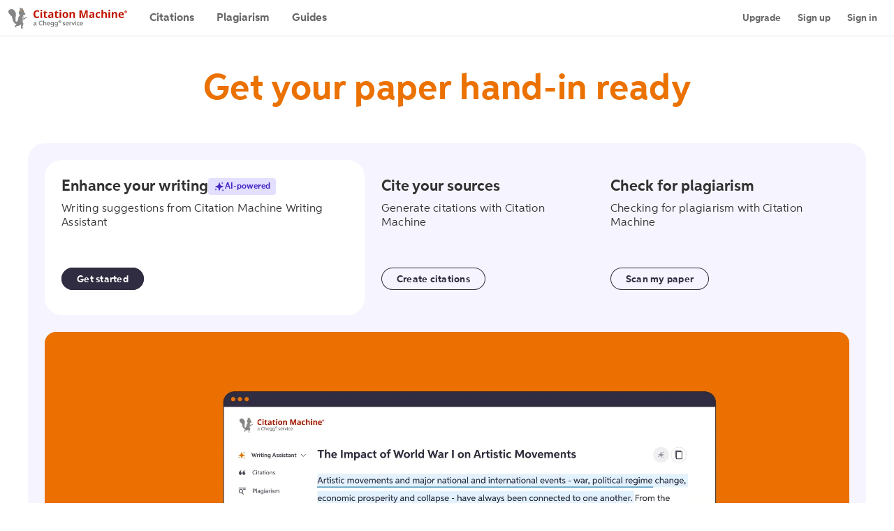

--- FILE ---
content_type: text/html; charset=utf-8
request_url: https://www.citationmachine.net/?reqstyleid=2
body_size: 36531
content:
<!DOCTYPE html><html lang="en"><head><meta charSet="utf-8"/><meta name="viewport" content="width=device-width"/><link rel="canonical" href="https://www.citationmachine.net"/><meta name="description" content="Citation Machine® helps students and professionals properly credit the information that they use. Cite sources in APA, MLA, Chicago, Turabian, and Harvard for free."/><link rel="shortcut icon" type="image/x-icon" href="/static/favicon.ico"/><script src="https://apis.google.com/js/api.js"></script><script>
        // Adds dataLayer to window to store events until GTM script is added
      if (typeof window !== 'undefined') {
        window.dataLayer = window.dataLayer || [];
      }
    </script><title>Citation Machine®: Format &amp; Generate - APA, MLA, &amp; Chicago</title><meta name="next-head-count" content="8"/><link rel="preload" href="https://c.cheggcdn.com/f/woff2/30B57C_60_0.woff2" as="font" type="font/woff2" crossorigin="anonymous"/><link rel="preload" href="https://c.cheggcdn.com/f/woff2/30B57C_5D_0.woff2" as="font" type="font/woff2" crossorigin="anonymous"/><link rel="preload" href="https://c.cheggcdn.com/f/woff2/30B57C_52_0.woff2" as="font" type="font/woff2" crossorigin="anonymous"/><link rel="preload" href="https://c.cheggcdn.com/f/woff2/30B57C_57_0.woff2" as="font" type="font/woff2" crossorigin="anonymous"/><link rel="preconnect" href="https://cdn.cookielaw.org" crossorigin=""/><meta name="turbolinks-visit-control" content="reload"/><script data-test="newRelicSnippet" type="text/javascript">
;window.NREUM||(NREUM={});NREUM.init={distributed_tracing:{enabled:true},privacy:{cookies_enabled:true}};

;NREUM.loader_config={accountID:"501356",trustKey:"4257740",agentID:"1103286140",licenseKey:"1fabaefecb",applicationID:"1025375992"};
;NREUM.info={beacon:"bam.nr-data.net",errorBeacon:"bam.nr-data.net",licenseKey:"1fabaefecb",applicationID:"1025375992",sa:1};
;/*! For license information please see nr-loader-spa-1.249.0.min.js.LICENSE.txt */
(()=>{var e,t,r={234:(e,t,r)=>{"use strict";r.d(t,{P_:()=>m,Mt:()=>b,C5:()=>s,DL:()=>A,OP:()=>N,lF:()=>j,Yu:()=>E,Dg:()=>v,CX:()=>c,GE:()=>x,sU:()=>R});var n=r(8632),i=r(9567);const o={beacon:n.ce.beacon,errorBeacon:n.ce.errorBeacon,licenseKey:void 0,applicationID:void 0,sa:void 0,queueTime:void 0,applicationTime:void 0,ttGuid:void 0,user:void 0,account:void 0,product:void 0,extra:void 0,jsAttributes:{},userAttributes:void 0,atts:void 0,transactionName:void 0,tNamePlain:void 0},a={};function s(e){if(!e)throw new Error("All info objects require an agent identifier!");if(!a[e])throw new Error("Info for ".concat(e," was never set"));return a[e]}function c(e,t){if(!e)throw new Error("All info objects require an agent identifier!");a[e]=(0,i.D)(t,o);const r=(0,n.ek)(e);r&&(r.info=a[e])}const u=e=>{if(!e||"string"!=typeof e)return!1;try{document.createDocumentFragment().querySelector(e)}catch{return!1}return!0};var d=r(7056),l=r(50);const f="[data-nr-mask]",h=()=>{const e={mask_selector:"*",block_selector:"[data-nr-block]",mask_input_options:{color:!1,date:!1,"datetime-local":!1,email:!1,month:!1,number:!1,range:!1,search:!1,tel:!1,text:!1,time:!1,url:!1,week:!1,textarea:!1,select:!1,password:!0}};return{feature_flags:[],proxy:{assets:void 0,beacon:void 0},privacy:{cookies_enabled:!0},ajax:{deny_list:void 0,block_internal:!0,enabled:!0,harvestTimeSeconds:10,autoStart:!0},distributed_tracing:{enabled:void 0,exclude_newrelic_header:void 0,cors_use_newrelic_header:void 0,cors_use_tracecontext_headers:void 0,allowed_origins:void 0},session:{domain:void 0,expiresMs:d.oD,inactiveMs:d.Hb},ssl:void 0,obfuscate:void 0,jserrors:{enabled:!0,harvestTimeSeconds:10,autoStart:!0},metrics:{enabled:!0,autoStart:!0},page_action:{enabled:!0,harvestTimeSeconds:30,autoStart:!0},page_view_event:{enabled:!0,autoStart:!0},page_view_timing:{enabled:!0,harvestTimeSeconds:30,long_task:!1,autoStart:!0},session_trace:{enabled:!0,harvestTimeSeconds:10,autoStart:!0},harvest:{tooManyRequestsDelay:60},session_replay:{autoStart:!0,enabled:!1,harvestTimeSeconds:60,sampling_rate:50,error_sampling_rate:50,collect_fonts:!1,inline_images:!1,inline_stylesheet:!0,mask_all_inputs:!0,get mask_text_selector(){return e.mask_selector},set mask_text_selector(t){u(t)?e.mask_selector="".concat(t,",").concat(f):""===t||null===t?e.mask_selector=f:(0,l.Z)("An invalid session_replay.mask_selector was provided. '*' will be used.",t)},get block_class(){return"nr-block"},get ignore_class(){return"nr-ignore"},get mask_text_class(){return"nr-mask"},get block_selector(){return e.block_selector},set block_selector(t){u(t)?e.block_selector+=",".concat(t):""!==t&&(0,l.Z)("An invalid session_replay.block_selector was provided and will not be used",t)},get mask_input_options(){return e.mask_input_options},set mask_input_options(t){t&&"object"==typeof t?e.mask_input_options={...t,password:!0}:(0,l.Z)("An invalid session_replay.mask_input_option was provided and will not be used",t)}},spa:{enabled:!0,harvestTimeSeconds:10,autoStart:!0}}},p={},g="All configuration objects require an agent identifier!";function m(e){if(!e)throw new Error(g);if(!p[e])throw new Error("Configuration for ".concat(e," was never set"));return p[e]}function v(e,t){if(!e)throw new Error(g);p[e]=(0,i.D)(t,h());const r=(0,n.ek)(e);r&&(r.init=p[e])}function b(e,t){if(!e)throw new Error(g);var r=m(e);if(r){for(var n=t.split("."),i=0;i<n.length-1;i++)if("object"!=typeof(r=r[n[i]]))return;r=r[n[n.length-1]]}return r}const y={accountID:void 0,trustKey:void 0,agentID:void 0,licenseKey:void 0,applicationID:void 0,xpid:void 0},w={};function A(e){if(!e)throw new Error("All loader-config objects require an agent identifier!");if(!w[e])throw new Error("LoaderConfig for ".concat(e," was never set"));return w[e]}function x(e,t){if(!e)throw new Error("All loader-config objects require an agent identifier!");w[e]=(0,i.D)(t,y);const r=(0,n.ek)(e);r&&(r.loader_config=w[e])}const E=(0,n.mF)().o;var _=r(385),T=r(6818);const S={buildEnv:T.Re,customTransaction:void 0,disabled:!1,distMethod:T.gF,isolatedBacklog:!1,loaderType:void 0,maxBytes:3e4,offset:Math.floor(_._A?.performance?.timeOrigin||_._A?.performance?.timing?.navigationStart||Date.now()),onerror:void 0,origin:""+_._A.location,ptid:void 0,releaseIds:{},session:void 0,xhrWrappable:"function"==typeof _._A.XMLHttpRequest?.prototype?.addEventListener,version:T.q4,denyList:void 0},D={};function N(e){if(!e)throw new Error("All runtime objects require an agent identifier!");if(!D[e])throw new Error("Runtime for ".concat(e," was never set"));return D[e]}function R(e,t){if(!e)throw new Error("All runtime objects require an agent identifier!");D[e]=(0,i.D)(t,S);const r=(0,n.ek)(e);r&&(r.runtime=D[e])}function j(e){return function(e){try{const t=s(e);return!!t.licenseKey&&!!t.errorBeacon&&!!t.applicationID}catch(e){return!1}}(e)}},9567:(e,t,r)=>{"use strict";r.d(t,{D:()=>i});var n=r(50);function i(e,t){try{if(!e||"object"!=typeof e)return(0,n.Z)("Setting a Configurable requires an object as input");if(!t||"object"!=typeof t)return(0,n.Z)("Setting a Configurable requires a model to set its initial properties");const r=Object.create(Object.getPrototypeOf(t),Object.getOwnPropertyDescriptors(t)),o=0===Object.keys(r).length?e:r;for(let a in o)if(void 0!==e[a])try{Array.isArray(e[a])&&Array.isArray(t[a])?r[a]=Array.from(new Set([...e[a],...t[a]])):"object"==typeof e[a]&&"object"==typeof t[a]?r[a]=i(e[a],t[a]):r[a]=e[a]}catch(e){(0,n.Z)("An error occurred while setting a property of a Configurable",e)}return r}catch(e){(0,n.Z)("An error occured while setting a Configurable",e)}}},6818:(e,t,r)=>{"use strict";r.d(t,{Re:()=>i,gF:()=>o,lF:()=>a,q4:()=>n});const n="1.249.0",i="PROD",o="CDN",a="2.0.0-alpha.11"},385:(e,t,r)=>{"use strict";r.d(t,{FN:()=>c,IF:()=>l,LW:()=>a,Nk:()=>h,Tt:()=>u,_A:()=>o,cv:()=>p,iS:()=>s,il:()=>n,ux:()=>d,v6:()=>i,w1:()=>f});const n="undefined"!=typeof window&&!!window.document,i="undefined"!=typeof WorkerGlobalScope&&("undefined"!=typeof self&&self instanceof WorkerGlobalScope&&self.navigator instanceof WorkerNavigator||"undefined"!=typeof globalThis&&globalThis instanceof WorkerGlobalScope&&globalThis.navigator instanceof WorkerNavigator),o=n?window:"undefined"!=typeof WorkerGlobalScope&&("undefined"!=typeof self&&self instanceof WorkerGlobalScope&&self||"undefined"!=typeof globalThis&&globalThis instanceof WorkerGlobalScope&&globalThis),a="complete"===o?.document?.readyState,s=Boolean("hidden"===o?.document?.visibilityState),c=""+o?.location,u=/iPad|iPhone|iPod/.test(o.navigator?.userAgent),d=u&&"undefined"==typeof SharedWorker,l=(()=>{const e=o.navigator?.userAgent?.match(/Firefox[/\s](\d+\.\d+)/);return Array.isArray(e)&&e.length>=2?+e[1]:0})(),f=Boolean(n&&window.document.documentMode),h=!!o.navigator?.sendBeacon,p=Math.floor(o?.performance?.timeOrigin||o?.performance?.timing?.navigationStart||Date.now())},1117:(e,t,r)=>{"use strict";r.d(t,{w:()=>o});var n=r(50);const i={agentIdentifier:"",ee:void 0};class o{constructor(e){try{if("object"!=typeof e)return(0,n.Z)("shared context requires an object as input");this.sharedContext={},Object.assign(this.sharedContext,i),Object.entries(e).forEach((e=>{let[t,r]=e;Object.keys(i).includes(t)&&(this.sharedContext[t]=r)}))}catch(e){(0,n.Z)("An error occured while setting SharedContext",e)}}}},8e3:(e,t,r)=>{"use strict";r.d(t,{L:()=>d,R:()=>c});var n=r(8325),i=r(1284),o=r(4322),a=r(3325);const s={};function c(e,t){const r={staged:!1,priority:a.p[t]||0};u(e),s[e].get(t)||s[e].set(t,r)}function u(e){e&&(s[e]||(s[e]=new Map))}function d(){let e=arguments.length>0&&void 0!==arguments[0]?arguments[0]:"",t=arguments.length>1&&void 0!==arguments[1]?arguments[1]:"feature";if(u(e),!e||!s[e].get(t))return a(t);s[e].get(t).staged=!0;const r=[...s[e]];function a(t){const r=e?n.ee.get(e):n.ee,a=o.X.handlers;if(r.backlog&&a){var s=r.backlog[t],c=a[t];if(c){for(var u=0;s&&u<s.length;++u)l(s[u],c);(0,i.D)(c,(function(e,t){(0,i.D)(t,(function(t,r){r[0].on(e,r[1])}))}))}delete a[t],r.backlog[t]=null,r.emit("drain-"+t,[])}}r.every((e=>{let[t,r]=e;return r.staged}))&&(r.sort(((e,t)=>e[1].priority-t[1].priority)),r.forEach((t=>{let[r]=t;s[e].delete(r),a(r)})))}function l(e,t){var r=e[1];(0,i.D)(t[r],(function(t,r){var n=e[0];if(r[0]===n){var i=r[1],o=e[3],a=e[2];i.apply(o,a)}}))}},8325:(e,t,r)=>{"use strict";r.d(t,{A:()=>c,ee:()=>u});var n=r(8632),i=r(2210),o=r(234);class a{constructor(e){this.contextId=e}}var s=r(3117);const c="nr@context:".concat(s.a),u=function e(t,r){var n={},s={},d={},f=!1;try{f=16===r.length&&(0,o.OP)(r).isolatedBacklog}catch(e){}var h={on:g,addEventListener:g,removeEventListener:function(e,t){var r=n[e];if(!r)return;for(var i=0;i<r.length;i++)r[i]===t&&r.splice(i,1)},emit:function(e,r,n,i,o){!1!==o&&(o=!0);if(u.aborted&&!i)return;t&&o&&t.emit(e,r,n);for(var a=p(n),c=m(e),d=c.length,l=0;l<d;l++)c[l].apply(a,r);var f=b()[s[e]];f&&f.push([h,e,r,a]);return a},get:v,listeners:m,context:p,buffer:function(e,t){const r=b();if(t=t||"feature",h.aborted)return;Object.entries(e||{}).forEach((e=>{let[n,i]=e;s[i]=t,t in r||(r[t]=[])}))},abort:l,aborted:!1,isBuffering:function(e){return!!b()[s[e]]},debugId:r,backlog:f?{}:t&&"object"==typeof t.backlog?t.backlog:{}};return h;function p(e){return e&&e instanceof a?e:e?(0,i.X)(e,c,(()=>new a(c))):new a(c)}function g(e,t){n[e]=m(e).concat(t)}function m(e){return n[e]||[]}function v(t){return d[t]=d[t]||e(h,t)}function b(){return h.backlog}}(void 0,"globalEE"),d=(0,n.fP)();function l(){u.aborted=!0,u.backlog={}}d.ee||(d.ee=u)},5546:(e,t,r)=>{"use strict";r.d(t,{E:()=>n,p:()=>i});var n=r(8325).ee.get("handle");function i(e,t,r,i,o){o?(o.buffer([e],i),o.emit(e,t,r)):(n.buffer([e],i),n.emit(e,t,r))}},4322:(e,t,r)=>{"use strict";r.d(t,{X:()=>o});var n=r(5546);o.on=a;var i=o.handlers={};function o(e,t,r,o){a(o||n.E,i,e,t,r)}function a(e,t,r,i,o){o||(o="feature"),e||(e=n.E);var a=t[o]=t[o]||{};(a[r]=a[r]||[]).push([e,i])}},3239:(e,t,r)=>{"use strict";r.d(t,{bP:()=>s,iz:()=>c,m$:()=>a});var n=r(385);let i=!1,o=!1;try{const e={get passive(){return i=!0,!1},get signal(){return o=!0,!1}};n._A.addEventListener("test",null,e),n._A.removeEventListener("test",null,e)}catch(e){}function a(e,t){return i||o?{capture:!!e,passive:i,signal:t}:!!e}function s(e,t){let r=arguments.length>2&&void 0!==arguments[2]&&arguments[2],n=arguments.length>3?arguments[3]:void 0;window.addEventListener(e,t,a(r,n))}function c(e,t){let r=arguments.length>2&&void 0!==arguments[2]&&arguments[2],n=arguments.length>3?arguments[3]:void 0;document.addEventListener(e,t,a(r,n))}},3117:(e,t,r)=>{"use strict";r.d(t,{a:()=>n});const n=(0,r(4402).Rl)()},4402:(e,t,r)=>{"use strict";r.d(t,{Ht:()=>u,M:()=>c,Rl:()=>a,ky:()=>s});var n=r(385);const i="xxxxxxxx-xxxx-4xxx-yxxx-xxxxxxxxxxxx";function o(e,t){return e?15&e[t]:16*Math.random()|0}function a(){const e=n._A?.crypto||n._A?.msCrypto;let t,r=0;return e&&e.getRandomValues&&(t=e.getRandomValues(new Uint8Array(30))),i.split("").map((e=>"x"===e?o(t,r++).toString(16):"y"===e?(3&o()|8).toString(16):e)).join("")}function s(e){const t=n._A?.crypto||n._A?.msCrypto;let r,i=0;t&&t.getRandomValues&&(r=t.getRandomValues(new Uint8Array(e)));const a=[];for(var s=0;s<e;s++)a.push(o(r,++i).toString(16));return a.join("")}function c(){return s(16)}function u(){return s(32)}},7056:(e,t,r)=>{"use strict";r.d(t,{Bq:()=>n,Hb:()=>o,oD:()=>i});const n="NRBA",i=144e5,o=18e5},7894:(e,t,r)=>{"use strict";function n(){return Math.round(performance.now())}r.d(t,{z:()=>n})},7243:(e,t,r)=>{"use strict";r.d(t,{e:()=>i});var n=r(385);function i(e){if(0===(e||"").indexOf("data:"))return{protocol:"data"};try{const t=new URL(e,location.href),r={port:t.port,hostname:t.hostname,pathname:t.pathname,search:t.search,protocol:t.protocol.slice(0,t.protocol.indexOf(":")),sameOrigin:t.protocol===n._A?.location?.protocol&&t.host===n._A?.location?.host};return r.port&&""!==r.port||("http:"===t.protocol&&(r.port="80"),"https:"===t.protocol&&(r.port="443")),r.pathname&&""!==r.pathname?r.pathname.startsWith("/")||(r.pathname="/".concat(r.pathname)):r.pathname="/",r}catch(e){return{}}}},50:(e,t,r)=>{"use strict";function n(e,t){"function"==typeof console.warn&&(console.warn("New Relic: ".concat(e)),t&&console.warn(t))}r.d(t,{Z:()=>n})},2825:(e,t,r)=>{"use strict";r.d(t,{N:()=>d,T:()=>l});var n=r(8325),i=r(5546),o=r(3325),a=r(385);const s="newrelic";const c={stn:[o.D.sessionTrace],err:[o.D.jserrors,o.D.metrics],ins:[o.D.pageAction],spa:[o.D.spa],sr:[o.D.sessionReplay,o.D.sessionTrace]},u=new Set;function d(e,t){const r=n.ee.get(t);e&&"object"==typeof e&&(u.has(t)||(Object.entries(e).forEach((e=>{let[t,n]=e;c[t]?c[t].forEach((e=>{n?(0,i.p)("feat-"+t,[],void 0,e,r):(0,i.p)("block-"+t,[],void 0,e,r),(0,i.p)("rumresp-"+t,[Boolean(n)],void 0,e,r)})):n&&(0,i.p)("feat-"+t,[],void 0,void 0,r),l[t]=Boolean(n)})),Object.keys(c).forEach((e=>{void 0===l[e]&&(c[e]?.forEach((t=>(0,i.p)("rumresp-"+e,[!1],void 0,t,r))),l[e]=!1)})),u.add(t),function(){let e=arguments.length>0&&void 0!==arguments[0]?arguments[0]:{};try{a._A.dispatchEvent(new CustomEvent(s,{detail:e}))}catch(e){}}({loaded:!0})))}const l={}},2210:(e,t,r)=>{"use strict";r.d(t,{X:()=>i});var n=Object.prototype.hasOwnProperty;function i(e,t,r){if(n.call(e,t))return e[t];var i=r();if(Object.defineProperty&&Object.keys)try{return Object.defineProperty(e,t,{value:i,writable:!0,enumerable:!1}),i}catch(e){}return e[t]=i,i}},1284:(e,t,r)=>{"use strict";r.d(t,{D:()=>n});const n=(e,t)=>Object.entries(e||{}).map((e=>{let[r,n]=e;return t(r,n)}))},4351:(e,t,r)=>{"use strict";r.d(t,{P:()=>o});var n=r(8325);const i=()=>{const e=new WeakSet;return(t,r)=>{if("object"==typeof r&&null!==r){if(e.has(r))return;e.add(r)}return r}};function o(e){try{return JSON.stringify(e,i())}catch(e){try{n.ee.emit("internal-error",[e])}catch(e){}}}},3960:(e,t,r)=>{"use strict";r.d(t,{KB:()=>a,b2:()=>o});var n=r(3239);function i(){return"undefined"==typeof document||"complete"===document.readyState}function o(e,t){if(i())return e();(0,n.bP)("load",e,t)}function a(e){if(i())return e();(0,n.iz)("DOMContentLoaded",e)}},8632:(e,t,r)=>{"use strict";r.d(t,{EZ:()=>d,ce:()=>o,ek:()=>u,fP:()=>a,gG:()=>l,h5:()=>c,mF:()=>s});var n=r(7894),i=r(385);const o={beacon:"bam.nr-data.net",errorBeacon:"bam.nr-data.net"};function a(){return i._A.NREUM||(i._A.NREUM={}),void 0===i._A.newrelic&&(i._A.newrelic=i._A.NREUM),i._A.NREUM}function s(){let e=a();return e.o||(e.o={ST:i._A.setTimeout,SI:i._A.setImmediate,CT:i._A.clearTimeout,XHR:i._A.XMLHttpRequest,REQ:i._A.Request,EV:i._A.Event,PR:i._A.Promise,MO:i._A.MutationObserver,FETCH:i._A.fetch}),e}function c(e,t){let r=a();r.initializedAgents??={},t.initializedAt={ms:(0,n.z)(),date:new Date},r.initializedAgents[e]=t}function u(e){let t=a();return t.initializedAgents?.[e]}function d(e,t){a()[e]=t}function l(){return function(){let e=a();const t=e.info||{};e.info={beacon:o.beacon,errorBeacon:o.errorBeacon,...t}}(),function(){let e=a();const t=e.init||{};e.init={...t}}(),s(),function(){let e=a();const t=e.loader_config||{};e.loader_config={...t}}(),a()}},7956:(e,t,r)=>{"use strict";r.d(t,{N:()=>i});var n=r(3239);function i(e){let t=arguments.length>1&&void 0!==arguments[1]&&arguments[1],r=arguments.length>2?arguments[2]:void 0,i=arguments.length>3?arguments[3]:void 0;(0,n.iz)("visibilitychange",(function(){if(t)return void("hidden"===document.visibilityState&&e());e(document.visibilityState)}),r,i)}},1214:(e,t,r)=>{"use strict";r.d(t,{em:()=>b,u5:()=>D,QU:()=>j,_L:()=>I,Gm:()=>H,Lg:()=>L,BV:()=>G,Kf:()=>Y});var n=r(8325),i=r(3117);const o="nr@original:".concat(i.a);var a=Object.prototype.hasOwnProperty,s=!1;function c(e,t){return e||(e=n.ee),r.inPlace=function(e,t,n,i,o){n||(n="");const a="-"===n.charAt(0);for(let s=0;s<t.length;s++){const c=t[s],u=e[c];d(u)||(e[c]=r(u,a?c+n:n,i,c,o))}},r.flag=o,r;function r(t,r,n,s,c){return d(t)?t:(r||(r=""),nrWrapper[o]=t,function(e,t,r){if(Object.defineProperty&&Object.keys)try{return Object.keys(e).forEach((function(r){Object.defineProperty(t,r,{get:function(){return e[r]},set:function(t){return e[r]=t,t}})})),t}catch(e){u([e],r)}for(var n in e)a.call(e,n)&&(t[n]=e[n])}(t,nrWrapper,e),nrWrapper);function nrWrapper(){var o,a,d,l;try{a=this,o=[...arguments],d="function"==typeof n?n(o,a):n||{}}catch(t){u([t,"",[o,a,s],d],e)}i(r+"start",[o,a,s],d,c);try{return l=t.apply(a,o)}catch(e){throw i(r+"err",[o,a,e],d,c),e}finally{i(r+"end",[o,a,l],d,c)}}}function i(r,n,i,o){if(!s||t){var a=s;s=!0;try{e.emit(r,n,i,t,o)}catch(t){u([t,r,n,i],e)}s=a}}}function u(e,t){t||(t=n.ee);try{t.emit("internal-error",e)}catch(e){}}function d(e){return!(e&&"function"==typeof e&&e.apply&&!e[o])}var l=r(2210),f=r(385);const h={},p=f._A.XMLHttpRequest,g="addEventListener",m="removeEventListener",v="nr@wrapped:".concat(n.A);function b(e){var t=function(e){return(e||n.ee).get("events")}(e);if(h[t.debugId]++)return t;h[t.debugId]=1;var r=c(t,!0);function i(e){r.inPlace(e,[g,m],"-",o)}function o(e,t){return e[1]}return"getPrototypeOf"in Object&&(f.il&&y(document,i),y(f._A,i),y(p.prototype,i)),t.on(g+"-start",(function(e,t){var n=e[1];if(null!==n&&("function"==typeof n||"object"==typeof n)){var i=(0,l.X)(n,v,(function(){var e={object:function(){if("function"!=typeof n.handleEvent)return;return n.handleEvent.apply(n,arguments)},function:n}[typeof n];return e?r(e,"fn-",null,e.name||"anonymous"):n}));this.wrapped=e[1]=i}})),t.on(m+"-start",(function(e){e[1]=this.wrapped||e[1]})),t}function y(e,t){let r=e;for(;"object"==typeof r&&!Object.prototype.hasOwnProperty.call(r,g);)r=Object.getPrototypeOf(r);for(var n=arguments.length,i=new Array(n>2?n-2:0),o=2;o<n;o++)i[o-2]=arguments[o];r&&t(r,...i)}var w="fetch-",A=w+"body-",x=["arrayBuffer","blob","json","text","formData"],E=f._A.Request,_=f._A.Response,T="prototype";const S={};function D(e){const t=function(e){return(e||n.ee).get("fetch")}(e);if(!(E&&_&&f._A.fetch))return t;if(S[t.debugId]++)return t;function r(e,r,i){var o=e[r];"function"==typeof o&&(e[r]=function(){var e,r=[...arguments],a={};t.emit(i+"before-start",[r],a),a[n.A]&&a[n.A].dt&&(e=a[n.A].dt);var s=o.apply(this,r);return t.emit(i+"start",[r,e],s),s.then((function(e){return t.emit(i+"end",[null,e],s),e}),(function(e){throw t.emit(i+"end",[e],s),e}))})}return S[t.debugId]=1,x.forEach((e=>{r(E[T],e,A),r(_[T],e,A)})),r(f._A,"fetch",w),t.on(w+"end",(function(e,r){var n=this;if(r){var i=r.headers.get("content-length");null!==i&&(n.rxSize=i),t.emit(w+"done",[null,r],n)}else t.emit(w+"done",[e],n)})),t}const N={},R=["pushState","replaceState"];function j(e){const t=function(e){return(e||n.ee).get("history")}(e);return!f.il||N[t.debugId]++||(N[t.debugId]=1,c(t).inPlace(window.history,R,"-")),t}var C=r(3239);const O={},P=["appendChild","insertBefore","replaceChild"];function I(e){const t=function(e){return(e||n.ee).get("jsonp")}(e);if(!f.il||O[t.debugId])return t;O[t.debugId]=!0;var r=c(t),i=/[?&](?:callback|cb)=([^&#]+)/,o=/(.*)\.([^.]+)/,a=/^(\w+)(\.|$)(.*)$/;function s(e,t){if(!e)return t;const r=e.match(a),n=r[1];return s(r[3],t[n])}return r.inPlace(Node.prototype,P,"dom-"),t.on("dom-start",(function(e){!function(e){if(!e||"string"!=typeof e.nodeName||"script"!==e.nodeName.toLowerCase())return;if("function"!=typeof e.addEventListener)return;var n=(a=e.src,c=a.match(i),c?c[1]:null);var a,c;if(!n)return;var u=function(e){var t=e.match(o);if(t&&t.length>=3)return{key:t[2],parent:s(t[1],window)};return{key:e,parent:window}}(n);if("function"!=typeof u.parent[u.key])return;var d={};function l(){t.emit("jsonp-end",[],d),e.removeEventListener("load",l,(0,C.m$)(!1)),e.removeEventListener("error",f,(0,C.m$)(!1))}function f(){t.emit("jsonp-error",[],d),t.emit("jsonp-end",[],d),e.removeEventListener("load",l,(0,C.m$)(!1)),e.removeEventListener("error",f,(0,C.m$)(!1))}r.inPlace(u.parent,[u.key],"cb-",d),e.addEventListener("load",l,(0,C.m$)(!1)),e.addEventListener("error",f,(0,C.m$)(!1)),t.emit("new-jsonp",[e.src],d)}(e[0])})),t}const k={};function H(e){const t=function(e){return(e||n.ee).get("mutation")}(e);if(!f.il||k[t.debugId])return t;k[t.debugId]=!0;var r=c(t),i=f._A.MutationObserver;return i&&(window.MutationObserver=function(e){return this instanceof i?new i(r(e,"fn-")):i.apply(this,arguments)},MutationObserver.prototype=i.prototype),t}const M={};function L(e){const t=function(e){return(e||n.ee).get("promise")}(e);if(M[t.debugId])return t;M[t.debugId]=!0;var r=t.context,i=c(t),a=f._A.Promise;return a&&function(){function e(r){var n=t.context(),o=i(r,"executor-",n,null,!1);const s=Reflect.construct(a,[o],e);return t.context(s).getCtx=function(){return n},s}f._A.Promise=e,Object.defineProperty(e,"name",{value:"Promise"}),e.toString=function(){return a.toString()},Object.setPrototypeOf(e,a),["all","race"].forEach((function(r){const n=a[r];e[r]=function(e){let i=!1;[...e||[]].forEach((e=>{this.resolve(e).then(a("all"===r),a(!1))}));const o=n.apply(this,arguments);return o;function a(e){return function(){t.emit("propagate",[null,!i],o,!1,!1),i=i||!e}}}})),["resolve","reject"].forEach((function(r){const n=a[r];e[r]=function(e){const r=n.apply(this,arguments);return e!==r&&t.emit("propagate",[e,!0],r,!1,!1),r}})),e.prototype=a.prototype;const n=a.prototype.then;a.prototype.then=function(){var e=this,o=r(e);o.promise=e;for(var a=arguments.length,s=new Array(a),c=0;c<a;c++)s[c]=arguments[c];s[0]=i(s[0],"cb-",o,null,!1),s[1]=i(s[1],"cb-",o,null,!1);const u=n.apply(this,s);return o.nextPromise=u,t.emit("propagate",[e,!0],u,!1,!1),u},a.prototype.then[o]=n,t.on("executor-start",(function(e){e[0]=i(e[0],"resolve-",this,null,!1),e[1]=i(e[1],"resolve-",this,null,!1)})),t.on("executor-err",(function(e,t,r){e[1](r)})),t.on("cb-end",(function(e,r,n){t.emit("propagate",[n,!0],this.nextPromise,!1,!1)})),t.on("propagate",(function(e,r,n){this.getCtx&&!r||(this.getCtx=function(){if(e instanceof Promise)var r=t.context(e);return r&&r.getCtx?r.getCtx():this})}))}(),t}const z={},B="setTimeout",F="setInterval",U="clearTimeout",Z="-start",V="-",q=[B,"setImmediate",F,U,"clearImmediate"];function G(e){const t=function(e){return(e||n.ee).get("timer")}(e);if(z[t.debugId]++)return t;z[t.debugId]=1;var r=c(t);return r.inPlace(f._A,q.slice(0,2),B+V),r.inPlace(f._A,q.slice(2,3),F+V),r.inPlace(f._A,q.slice(3),U+V),t.on(F+Z,(function(e,t,n){e[0]=r(e[0],"fn-",null,n)})),t.on(B+Z,(function(e,t,n){this.method=n,this.timerDuration=isNaN(e[1])?0:+e[1],e[0]=r(e[0],"fn-",this,n)})),t}var W=r(50);const X={},K=["open","send"];function Y(e){var t=e||n.ee;const r=function(e){return(e||n.ee).get("xhr")}(t);if(X[r.debugId]++)return r;X[r.debugId]=1,b(t);var i=c(r),o=f._A.XMLHttpRequest,a=f._A.MutationObserver,s=f._A.Promise,u=f._A.setInterval,d="readystatechange",l=["onload","onerror","onabort","onloadstart","onloadend","onprogress","ontimeout"],h=[],p=f._A.XMLHttpRequest=function(e){const t=new o(e),n=r.context(t);try{r.emit("new-xhr",[t],n),t.addEventListener(d,(a=n,function(){var e=this;e.readyState>3&&!a.resolved&&(a.resolved=!0,r.emit("xhr-resolved",[],e)),i.inPlace(e,l,"fn-",A)}),(0,C.m$)(!1))}catch(e){(0,W.Z)("An error occurred while intercepting XHR",e);try{r.emit("internal-error",[e])}catch(e){}}var a;return t};function g(e,t){i.inPlace(t,["onreadystatechange"],"fn-",A)}if(function(e,t){for(var r in e)t[r]=e[r]}(o,p),p.prototype=o.prototype,i.inPlace(p.prototype,K,"-xhr-",A),r.on("send-xhr-start",(function(e,t){g(e,t),function(e){h.push(e),a&&(m?m.then(w):u?u(w):(v=-v,y.data=v))}(t)})),r.on("open-xhr-start",g),a){var m=s&&s.resolve();if(!u&&!s){var v=1,y=document.createTextNode(v);new a(w).observe(y,{characterData:!0})}}else t.on("fn-end",(function(e){e[0]&&e[0].type===d||w()}));function w(){for(var e=0;e<h.length;e++)g(0,h[e]);h.length&&(h=[])}function A(e,t){return t}return r}},7825:(e,t,r)=>{"use strict";r.d(t,{t:()=>n});const n=r(3325).D.ajax},6660:(e,t,r)=>{"use strict";r.d(t,{t:()=>n});const n=r(3325).D.jserrors},3081:(e,t,r)=>{"use strict";r.d(t,{gF:()=>o,mY:()=>i,t9:()=>n,vz:()=>s,xS:()=>a});const n=r(3325).D.metrics,i="sm",o="cm",a="storeSupportabilityMetrics",s="storeEventMetrics"},4649:(e,t,r)=>{"use strict";r.d(t,{t:()=>n});const n=r(3325).D.pageAction},7633:(e,t,r)=>{"use strict";r.d(t,{t:()=>n});const n=r(3325).D.pageViewEvent},9251:(e,t,r)=>{"use strict";r.d(t,{t:()=>n});const n=r(3325).D.pageViewTiming},7144:(e,t,r)=>{"use strict";r.d(t,{t:()=>n});const n=r(3325).D.sessionReplay},3614:(e,t,r)=>{"use strict";r.d(t,{BST_RESOURCE:()=>i,END:()=>s,FEATURE_NAME:()=>n,FN_END:()=>u,FN_START:()=>c,PUSH_STATE:()=>d,RESOURCE:()=>o,START:()=>a});const n=r(3325).D.sessionTrace,i="bstResource",o="resource",a="-start",s="-end",c="fn"+a,u="fn"+s,d="pushState"},7836:(e,t,r)=>{"use strict";r.d(t,{BODY:()=>x,CB_END:()=>E,CB_START:()=>u,END:()=>A,FEATURE_NAME:()=>i,FETCH:()=>T,FETCH_BODY:()=>v,FETCH_DONE:()=>m,FETCH_START:()=>g,FN_END:()=>c,FN_START:()=>s,INTERACTION:()=>f,INTERACTION_API:()=>d,INTERACTION_EVENTS:()=>o,JSONP_END:()=>b,JSONP_NODE:()=>p,JS_TIME:()=>_,MAX_TIMER_BUDGET:()=>a,REMAINING:()=>l,SPA_NODE:()=>h,START:()=>w,originalSetTimeout:()=>y});var n=r(234);const i=r(3325).D.spa,o=["click","submit","keypress","keydown","keyup","change"],a=999,s="fn-start",c="fn-end",u="cb-start",d="api-ixn-",l="remaining",f="interaction",h="spaNode",p="jsonpNode",g="fetch-start",m="fetch-done",v="fetch-body-",b="jsonp-end",y=n.Yu.ST,w="-start",A="-end",x="-body",E="cb"+A,_="jsTime",T="fetch"},5938:(e,t,r)=>{"use strict";r.d(t,{W:()=>i});var n=r(8325);class i{constructor(e,t,r){this.agentIdentifier=e,this.aggregator=t,this.ee=n.ee.get(e),this.featureName=r,this.blocked=!1}}},7530:(e,t,r)=>{"use strict";r.d(t,{j:()=>b});var n=r(3325),i=r(234),o=r(5546),a=r(8325),s=r(7894),c=r(8e3),u=r(3960),d=r(385),l=r(50),f=r(3081),h=r(8632);function p(){const e=(0,h.gG)();["setErrorHandler","finished","addToTrace","addRelease","addPageAction","setCurrentRouteName","setPageViewName","setCustomAttribute","interaction","noticeError","setUserId","setApplicationVersion","start","recordReplay","pauseReplay"].forEach((t=>{e[t]=function(){for(var r=arguments.length,n=new Array(r),i=0;i<r;i++)n[i]=arguments[i];return function(t){for(var r=arguments.length,n=new Array(r>1?r-1:0),i=1;i<r;i++)n[i-1]=arguments[i];let o=[];return Object.values(e.initializedAgents).forEach((e=>{e.exposed&&e.api[t]&&o.push(e.api[t](...n))})),o.length>1?o:o[0]}(t,...n)}}))}var g=r(2825);const m=e=>{const t=e.startsWith("http");e+="/",r.p=t?e:"https://"+e};let v=!1;function b(e){let t=arguments.length>1&&void 0!==arguments[1]?arguments[1]:{},b=arguments.length>2?arguments[2]:void 0,y=arguments.length>3?arguments[3]:void 0,{init:w,info:A,loader_config:x,runtime:E={loaderType:b},exposed:_=!0}=t;const T=(0,h.gG)();A||(w=T.init,A=T.info,x=T.loader_config),(0,i.Dg)(e.agentIdentifier,w||{}),(0,i.GE)(e.agentIdentifier,x||{}),A.jsAttributes??={},d.v6&&(A.jsAttributes.isWorker=!0),(0,i.CX)(e.agentIdentifier,A);const S=(0,i.P_)(e.agentIdentifier),D=[A.beacon,A.errorBeacon];v||(S.proxy.assets&&(m(S.proxy.assets),D.push(S.proxy.assets)),S.proxy.beacon&&D.push(S.proxy.beacon),p(),(0,h.EZ)("activatedFeatures",g.T)),E.denyList=[...S.ajax.deny_list||[],...S.ajax.block_internal?D:[]],(0,i.sU)(e.agentIdentifier,E),void 0===e.api&&(e.api=function(e,t){t||(0,c.R)(e,"api");const h={};var p=a.ee.get(e),g=p.get("tracer"),m="api-",v=m+"ixn-";function b(t,r,n,o){const a=(0,i.C5)(e);return null===r?delete a.jsAttributes[t]:(0,i.CX)(e,{...a,jsAttributes:{...a.jsAttributes,[t]:r}}),A(m,n,!0,o||null===r?"session":void 0)(t,r)}function y(){}["setErrorHandler","finished","addToTrace","addRelease"].forEach((e=>{h[e]=A(m,e,!0,"api")})),h.addPageAction=A(m,"addPageAction",!0,n.D.pageAction),h.setCurrentRouteName=A(m,"routeName",!0,n.D.spa),h.setPageViewName=function(t,r){if("string"==typeof t)return"/"!==t.charAt(0)&&(t="/"+t),(0,i.OP)(e).customTransaction=(r||"http://custom.transaction")+t,A(m,"setPageViewName",!0)()},h.setCustomAttribute=function(e,t){let r=arguments.length>2&&void 0!==arguments[2]&&arguments[2];if("string"==typeof e){if(["string","number","boolean"].includes(typeof t)||null===t)return b(e,t,"setCustomAttribute",r);(0,l.Z)("Failed to execute setCustomAttribute.\nNon-null value must be a string, number or boolean type, but a type of <".concat(typeof t,"> was provided."))}else(0,l.Z)("Failed to execute setCustomAttribute.\nName must be a string type, but a type of <".concat(typeof e,"> was provided."))},h.setUserId=function(e){if("string"==typeof e||null===e)return b("enduser.id",e,"setUserId",!0);(0,l.Z)("Failed to execute setUserId.\nNon-null value must be a string type, but a type of <".concat(typeof e,"> was provided."))},h.setApplicationVersion=function(e){if("string"==typeof e||null===e)return b("application.version",e,"setApplicationVersion",!1);(0,l.Z)("Failed to execute setApplicationVersion. Expected <String | null>, but got <".concat(typeof e,">."))},h.start=e=>{try{const t=e?"defined":"undefined";(0,o.p)(f.xS,["API/start/".concat(t,"/called")],void 0,n.D.metrics,p);const r=Object.values(n.D);if(void 0===e)e=r;else{if((e=Array.isArray(e)&&e.length?e:[e]).some((e=>!r.includes(e))))return(0,l.Z)("Invalid feature name supplied. Acceptable feature names are: ".concat(r));e.includes(n.D.pageViewEvent)||e.push(n.D.pageViewEvent)}e.forEach((e=>{p.emit("".concat(e,"-opt-in"))}))}catch(e){(0,l.Z)("An unexpected issue occurred",e)}},h.recordReplay=function(){(0,o.p)(f.xS,["API/recordReplay/called"],void 0,n.D.metrics,p),(0,o.p)("recordReplay",[],void 0,n.D.sessionReplay,p)},h.pauseReplay=function(){(0,o.p)(f.xS,["API/pauseReplay/called"],void 0,n.D.metrics,p),(0,o.p)("pauseReplay",[],void 0,n.D.sessionReplay,p)},h.interaction=function(){return(new y).get()};var w=y.prototype={createTracer:function(e,t){var r={},i=this,a="function"==typeof t;return(0,o.p)(f.xS,["API/createTracer/called"],void 0,n.D.metrics,p),(0,o.p)(v+"tracer",[(0,s.z)(),e,r],i,n.D.spa,p),function(){if(g.emit((a?"":"no-")+"fn-start",[(0,s.z)(),i,a],r),a)try{return t.apply(this,arguments)}catch(e){throw g.emit("fn-err",[arguments,this,e],r),e}finally{g.emit("fn-end",[(0,s.z)()],r)}}}};function A(e,t,r,i){return function(){return(0,o.p)(f.xS,["API/"+t+"/called"],void 0,n.D.metrics,p),i&&(0,o.p)(e+t,[(0,s.z)(),...arguments],r?null:this,i,p),r?void 0:this}}function x(){r.e(111).then(r.bind(r,7438)).then((t=>{let{setAPI:r}=t;r(e),(0,c.L)(e,"api")})).catch((()=>(0,l.Z)("Downloading runtime APIs failed...")))}return["actionText","setName","setAttribute","save","ignore","onEnd","getContext","end","get"].forEach((e=>{w[e]=A(v,e,void 0,n.D.spa)})),h.noticeError=function(e,t){"string"==typeof e&&(e=new Error(e)),(0,o.p)(f.xS,["API/noticeError/called"],void 0,n.D.metrics,p),(0,o.p)("err",[e,(0,s.z)(),!1,t],void 0,n.D.jserrors,p)},d.il?(0,u.b2)((()=>x()),!0):x(),h}(e.agentIdentifier,y)),void 0===e.exposed&&(e.exposed=_),v=!0}},1926:(e,t,r)=>{r.nc=(()=>{try{return document?.currentScript?.nonce}catch(e){}return""})()},3325:(e,t,r)=>{"use strict";r.d(t,{D:()=>n,p:()=>i});const n={ajax:"ajax",jserrors:"jserrors",metrics:"metrics",pageAction:"page_action",pageViewEvent:"page_view_event",pageViewTiming:"page_view_timing",sessionReplay:"session_replay",sessionTrace:"session_trace",spa:"spa"},i={[n.pageViewEvent]:1,[n.pageViewTiming]:2,[n.metrics]:3,[n.jserrors]:4,[n.ajax]:5,[n.sessionTrace]:6,[n.pageAction]:7,[n.spa]:8,[n.sessionReplay]:9}}},n={};function i(e){var t=n[e];if(void 0!==t)return t.exports;var o=n[e]={exports:{}};return r[e](o,o.exports,i),o.exports}i.m=r,i.d=(e,t)=>{for(var r in t)i.o(t,r)&&!i.o(e,r)&&Object.defineProperty(e,r,{enumerable:!0,get:t[r]})},i.f={},i.e=e=>Promise.all(Object.keys(i.f).reduce(((t,r)=>(i.f[r](e,t),t)),[])),i.u=e=>({111:"nr-spa",164:"nr-spa-compressor",433:"nr-spa-recorder"}[e]+"-1.249.0.min.js"),i.o=(e,t)=>Object.prototype.hasOwnProperty.call(e,t),e={},t="NRBA-1.249.0.PROD:",i.l=(r,n,o,a)=>{if(e[r])e[r].push(n);else{var s,c;if(void 0!==o)for(var u=document.getElementsByTagName("script"),d=0;d<u.length;d++){var l=u[d];if(l.getAttribute("src")==r||l.getAttribute("data-webpack")==t+o){s=l;break}}if(!s){c=!0;var f={111:"sha512-rcwC3TQKAe2v/8lLef/QtCPf7aXHaINQK4rrQfRSqEniSzjfHKp2puNRiDg83LlvldPaSMD6aDSwKPMP36tEEg==",433:"sha512-JeWgZm97pm4zAk+MvNNodtuNUNFe082xN5Zj2RU/N/yCAq3qZMnaiENIF3swHo/Ae+Ju06jx3VeGAH/rqoAEoA==",164:"sha512-yrd1XMobAelLE0xAoM/hP3axL+jcB+V8KhqdTQItU7063qODLZOtgHB/y5KPY0H0Cev/2f7LVwp1KY0//grUmg=="};(s=document.createElement("script")).charset="utf-8",s.timeout=120,i.nc&&s.setAttribute("nonce",i.nc),s.setAttribute("data-webpack",t+o),s.src=r,0!==s.src.indexOf(window.location.origin+"/")&&(s.crossOrigin="anonymous"),f[a]&&(s.integrity=f[a])}e[r]=[n];var h=(t,n)=>{s.onerror=s.onload=null,clearTimeout(p);var i=e[r];if(delete e[r],s.parentNode&&s.parentNode.removeChild(s),i&&i.forEach((e=>e(n))),t)return t(n)},p=setTimeout(h.bind(null,void 0,{type:"timeout",target:s}),12e4);s.onerror=h.bind(null,s.onerror),s.onload=h.bind(null,s.onload),c&&document.head.appendChild(s)}},i.r=e=>{"undefined"!=typeof Symbol&&Symbol.toStringTag&&Object.defineProperty(e,Symbol.toStringTag,{value:"Module"}),Object.defineProperty(e,"__esModule",{value:!0})},i.p="https://js-agent.newrelic.com/",(()=>{var e={801:0,92:0};i.f.j=(t,r)=>{var n=i.o(e,t)?e[t]:void 0;if(0!==n)if(n)r.push(n[2]);else{var o=new Promise(((r,i)=>n=e[t]=[r,i]));r.push(n[2]=o);var a=i.p+i.u(t),s=new Error;i.l(a,(r=>{if(i.o(e,t)&&(0!==(n=e[t])&&(e[t]=void 0),n)){var o=r&&("load"===r.type?"missing":r.type),a=r&&r.target&&r.target.src;s.message="Loading chunk "+t+" failed.\n("+o+": "+a+")",s.name="ChunkLoadError",s.type=o,s.request=a,n[1](s)}}),"chunk-"+t,t)}};var t=(t,r)=>{var n,o,[a,s,c]=r,u=0;if(a.some((t=>0!==e[t]))){for(n in s)i.o(s,n)&&(i.m[n]=s[n]);if(c)c(i)}for(t&&t(r);u<a.length;u++)o=a[u],i.o(e,o)&&e[o]&&e[o][0](),e[o]=0},r=self["webpackChunk:NRBA-1.249.0.PROD"]=self["webpackChunk:NRBA-1.249.0.PROD"]||[];r.forEach(t.bind(null,0)),r.push=t.bind(null,r.push.bind(r))})(),(()=>{"use strict";i(1926);var e=i(50);class t{#e(e){return"Call to agent api ".concat(e," failed. The agent is not currently initialized.")}addPageAction(t,r){(0,e.Z)(this.#e("addPageAction"))}setPageViewName(t,r){(0,e.Z)(this.#e("setPageViewName"))}setCustomAttribute(t,r,n){(0,e.Z)(this.#e("setCustomAttribute"))}noticeError(t,r){(0,e.Z)(this.#e("noticeError"))}setUserId(t){(0,e.Z)(this.#e("setUserId"))}setApplicationVersion(t){(0,e.Z)(this.#e("setApplicationVersion"))}setErrorHandler(t){(0,e.Z)(this.#e("setErrorHandler"))}finished(t){(0,e.Z)(this.#e("finished"))}addRelease(t,r){(0,e.Z)(this.#e("addRelease"))}start(t){(0,e.Z)(this.#e("start"))}recordReplay(){(0,e.Z)(this.#e("recordReplay"))}pauseReplay(){(0,e.Z)(this.#e("pauseReplay"))}}var r=i(3325),n=i(234);const o=Object.values(r.D);function a(e){const t={};return o.forEach((r=>{t[r]=function(e,t){return!1!==(0,n.Mt)(t,"".concat(e,".enabled"))}(r,e)})),t}var s=i(7530);var c=i(8e3),u=i(5938),d=i(3960),l=i(385);class f extends u.W{constructor(e,t,r){let i=!(arguments.length>3&&void 0!==arguments[3])||arguments[3];super(e,t,r),this.auto=i,this.abortHandler=void 0,this.featAggregate=void 0,this.onAggregateImported=void 0,!1===(0,n.Mt)(this.agentIdentifier,"".concat(this.featureName,".autoStart"))&&(this.auto=!1),this.auto&&(0,c.R)(e,r)}importAggregator(){let t=arguments.length>0&&void 0!==arguments[0]?arguments[0]:{};if(this.featAggregate)return;if(!this.auto)return void this.ee.on("".concat(this.featureName,"-opt-in"),(()=>{(0,c.R)(this.agentIdentifier,this.featureName),this.auto=!0,this.importAggregator()}));const r=l.il&&!0===(0,n.Mt)(this.agentIdentifier,"privacy.cookies_enabled");let o;this.onAggregateImported=new Promise((e=>{o=e}));const a=async()=>{let n;try{if(r){const{setupAgentSession:e}=await i.e(111).then(i.bind(i,3228));n=e(this.agentIdentifier)}}catch(t){(0,e.Z)("A problem occurred when starting up session manager. This page will not start or extend any session.",t)}try{if(!this.shouldImportAgg(this.featureName,n))return(0,c.L)(this.agentIdentifier,this.featureName),void o(!1);const{lazyFeatureLoader:e}=await i.e(111).then(i.bind(i,8582)),{Aggregate:r}=await e(this.featureName,"aggregate");this.featAggregate=new r(this.agentIdentifier,this.aggregator,t),o(!0)}catch(t){(0,e.Z)("Downloading and initializing ".concat(this.featureName," failed..."),t),this.abortHandler?.(),(0,c.L)(this.agentIdentifier,this.featureName),o(!1)}};l.il?(0,d.b2)((()=>a()),!0):a()}shouldImportAgg(e,t){return e!==r.D.sessionReplay||!!n.Yu.MO&&(!1!==(0,n.Mt)(this.agentIdentifier,"session_trace.enabled")&&(!!t?.isNew||!!t?.state.sessionReplayMode))}}var h=i(7633);class p extends f{static featureName=h.t;constructor(e,t){let r=!(arguments.length>2&&void 0!==arguments[2])||arguments[2];super(e,t,h.t,r),this.importAggregator()}}var g=i(1117),m=i(1284);class v extends g.w{constructor(e){super(e),this.aggregatedData={}}store(e,t,r,n,i){var o=this.getBucket(e,t,r,i);return o.metrics=function(e,t){t||(t={count:0});return t.count+=1,(0,m.D)(e,(function(e,r){t[e]=b(r,t[e])})),t}(n,o.metrics),o}merge(e,t,r,n,i){var o=this.getBucket(e,t,n,i);if(o.metrics){var a=o.metrics;a.count+=r.count,(0,m.D)(r,(function(e,t){if("count"!==e){var n=a[e],i=r[e];i&&!i.c?a[e]=b(i.t,n):a[e]=function(e,t){if(!t)return e;t.c||(t=y(t.t));return t.min=Math.min(e.min,t.min),t.max=Math.max(e.max,t.max),t.t+=e.t,t.sos+=e.sos,t.c+=e.c,t}(i,a[e])}}))}else o.metrics=r}storeMetric(e,t,r,n){var i=this.getBucket(e,t,r);return i.stats=b(n,i.stats),i}getBucket(e,t,r,n){this.aggregatedData[e]||(this.aggregatedData[e]={});var i=this.aggregatedData[e][t];return i||(i=this.aggregatedData[e][t]={params:r||{}},n&&(i.custom=n)),i}get(e,t){return t?this.aggregatedData[e]&&this.aggregatedData[e][t]:this.aggregatedData[e]}take(e){for(var t={},r="",n=!1,i=0;i<e.length;i++)t[r=e[i]]=w(this.aggregatedData[r]),t[r].length&&(n=!0),delete this.aggregatedData[r];return n?t:null}}function b(e,t){return null==e?function(e){e?e.c++:e={c:1};return e}(t):t?(t.c||(t=y(t.t)),t.c+=1,t.t+=e,t.sos+=e*e,e>t.max&&(t.max=e),e<t.min&&(t.min=e),t):{t:e}}function y(e){return{t:e,min:e,max:e,sos:e*e,c:1}}function w(e){return"object"!=typeof e?[]:(0,m.D)(e,A)}function A(e,t){return t}var x=i(8632),E=i(4402),_=i(4351);var T=i(5546),S=i(7956),D=i(3239),N=i(7894),R=i(9251);class j extends f{static featureName=R.t;constructor(e,t){let r=!(arguments.length>2&&void 0!==arguments[2])||arguments[2];super(e,t,R.t,r),l.il&&((0,S.N)((()=>(0,T.p)("docHidden",[(0,N.z)()],void 0,R.t,this.ee)),!0),(0,D.bP)("pagehide",(()=>(0,T.p)("winPagehide",[(0,N.z)()],void 0,R.t,this.ee))),this.importAggregator())}}var C=i(3081);class O extends f{static featureName=C.t9;constructor(e,t){let r=!(arguments.length>2&&void 0!==arguments[2])||arguments[2];super(e,t,C.t9,r),this.importAggregator()}}var P=i(6660);class I{constructor(e,t,r,n){this.name="UncaughtError",this.message=e,this.sourceURL=t,this.line=r,this.column=n}}class k extends f{static featureName=P.t;#t=new Set;constructor(e,t){let n=!(arguments.length>2&&void 0!==arguments[2])||arguments[2];super(e,t,P.t,n);try{this.removeOnAbort=new AbortController}catch(e){}this.ee.on("fn-err",((e,t,n)=>{this.abortHandler&&!this.#t.has(n)&&(this.#t.add(n),(0,T.p)("err",[this.#r(n),(0,N.z)()],void 0,r.D.jserrors,this.ee))})),this.ee.on("internal-error",(e=>{this.abortHandler&&(0,T.p)("ierr",[this.#r(e),(0,N.z)(),!0],void 0,r.D.jserrors,this.ee)})),l._A.addEventListener("unhandledrejection",(e=>{this.abortHandler&&(0,T.p)("err",[this.#n(e),(0,N.z)(),!1,{unhandledPromiseRejection:1}],void 0,r.D.jserrors,this.ee)}),(0,D.m$)(!1,this.removeOnAbort?.signal)),l._A.addEventListener("error",(e=>{this.abortHandler&&(this.#t.has(e.error)?this.#t.delete(e.error):(0,T.p)("err",[this.#i(e),(0,N.z)()],void 0,r.D.jserrors,this.ee))}),(0,D.m$)(!1,this.removeOnAbort?.signal)),this.abortHandler=this.#o,this.importAggregator()}#o(){this.removeOnAbort?.abort(),this.#t.clear(),this.abortHandler=void 0}#r(e){return e instanceof Error?e:void 0!==e?.message?new I(e.message,e.filename||e.sourceURL,e.lineno||e.line,e.colno||e.col):new I("string"==typeof e?e:(0,_.P)(e))}#n(e){let t="Unhandled Promise Rejection: ";if(e?.reason instanceof Error)try{return e.reason.message=t+e.reason.message,e.reason}catch(t){return e.reason}if(void 0===e.reason)return new I(t);const r=this.#r(e.reason);return r.message=t+r.message,r}#i(e){return e.error instanceof Error?e.error:new I(e.message,e.filename,e.lineno,e.colno)}}var H=i(2210);let M=1;const L="nr@id";function z(e){const t=typeof e;return!e||"object"!==t&&"function"!==t?-1:e===l._A?0:(0,H.X)(e,L,(function(){return M++}))}function B(e){if("string"==typeof e&&e.length)return e.length;if("object"==typeof e){if("undefined"!=typeof ArrayBuffer&&e instanceof ArrayBuffer&&e.byteLength)return e.byteLength;if("undefined"!=typeof Blob&&e instanceof Blob&&e.size)return e.size;if(!("undefined"!=typeof FormData&&e instanceof FormData))try{return(0,_.P)(e).length}catch(e){return}}}var F=i(1214),U=i(7243);class Z{constructor(e){this.agentIdentifier=e}generateTracePayload(e){if(!this.shouldGenerateTrace(e))return null;var t=(0,n.DL)(this.agentIdentifier);if(!t)return null;var r=(t.accountID||"").toString()||null,i=(t.agentID||"").toString()||null,o=(t.trustKey||"").toString()||null;if(!r||!i)return null;var a=(0,E.M)(),s=(0,E.Ht)(),c=Date.now(),u={spanId:a,traceId:s,timestamp:c};return(e.sameOrigin||this.isAllowedOrigin(e)&&this.useTraceContextHeadersForCors())&&(u.traceContextParentHeader=this.generateTraceContextParentHeader(a,s),u.traceContextStateHeader=this.generateTraceContextStateHeader(a,c,r,i,o)),(e.sameOrigin&&!this.excludeNewrelicHeader()||!e.sameOrigin&&this.isAllowedOrigin(e)&&this.useNewrelicHeaderForCors())&&(u.newrelicHeader=this.generateTraceHeader(a,s,c,r,i,o)),u}generateTraceContextParentHeader(e,t){return"00-"+t+"-"+e+"-01"}generateTraceContextStateHeader(e,t,r,n,i){return i+"@nr=0-1-"+r+"-"+n+"-"+e+"----"+t}generateTraceHeader(e,t,r,n,i,o){if(!("function"==typeof l._A?.btoa))return null;var a={v:[0,1],d:{ty:"Browser",ac:n,ap:i,id:e,tr:t,ti:r}};return o&&n!==o&&(a.d.tk=o),btoa((0,_.P)(a))}shouldGenerateTrace(e){return this.isDtEnabled()&&this.isAllowedOrigin(e)}isAllowedOrigin(e){var t=!1,r={};if((0,n.Mt)(this.agentIdentifier,"distributed_tracing")&&(r=(0,n.P_)(this.agentIdentifier).distributed_tracing),e.sameOrigin)t=!0;else if(r.allowed_origins instanceof Array)for(var i=0;i<r.allowed_origins.length;i++){var o=(0,U.e)(r.allowed_origins[i]);if(e.hostname===o.hostname&&e.protocol===o.protocol&&e.port===o.port){t=!0;break}}return t}isDtEnabled(){var e=(0,n.Mt)(this.agentIdentifier,"distributed_tracing");return!!e&&!!e.enabled}excludeNewrelicHeader(){var e=(0,n.Mt)(this.agentIdentifier,"distributed_tracing");return!!e&&!!e.exclude_newrelic_header}useNewrelicHeaderForCors(){var e=(0,n.Mt)(this.agentIdentifier,"distributed_tracing");return!!e&&!1!==e.cors_use_newrelic_header}useTraceContextHeadersForCors(){var e=(0,n.Mt)(this.agentIdentifier,"distributed_tracing");return!!e&&!!e.cors_use_tracecontext_headers}}var V=i(7825),q=["load","error","abort","timeout"],G=q.length,W=n.Yu.REQ,X=n.Yu.XHR;class K extends f{static featureName=V.t;constructor(e,t){let i=!(arguments.length>2&&void 0!==arguments[2])||arguments[2];if(super(e,t,V.t,i),(0,n.OP)(e).xhrWrappable){this.dt=new Z(e),this.handler=(e,t,r,n)=>(0,T.p)(e,t,r,n,this.ee);try{const e={xmlhttprequest:"xhr",fetch:"fetch",beacon:"beacon"};l._A?.performance?.getEntriesByType("resource").forEach((t=>{if(t.initiatorType in e&&0!==t.responseStatus){const n={status:t.responseStatus},i={rxSize:t.transferSize,duration:Math.floor(t.duration),cbTime:0};Y(n,t.name),this.handler("xhr",[n,i,t.startTime,t.responseEnd,e[t.initiatorType]],void 0,r.D.ajax)}}))}catch(e){}(0,F.u5)(this.ee),(0,F.Kf)(this.ee),function(e,t,i,o){function a(e){var t=this;t.totalCbs=0,t.called=0,t.cbTime=0,t.end=x,t.ended=!1,t.xhrGuids={},t.lastSize=null,t.loadCaptureCalled=!1,t.params=this.params||{},t.metrics=this.metrics||{},e.addEventListener("load",(function(r){E(t,e)}),(0,D.m$)(!1)),l.IF||e.addEventListener("progress",(function(e){t.lastSize=e.loaded}),(0,D.m$)(!1))}function s(e){this.params={method:e[0]},Y(this,e[1]),this.metrics={}}function c(t,r){var i=(0,n.DL)(e);i.xpid&&this.sameOrigin&&r.setRequestHeader("X-NewRelic-ID",i.xpid);var a=o.generateTracePayload(this.parsedOrigin);if(a){var s=!1;a.newrelicHeader&&(r.setRequestHeader("newrelic",a.newrelicHeader),s=!0),a.traceContextParentHeader&&(r.setRequestHeader("traceparent",a.traceContextParentHeader),a.traceContextStateHeader&&r.setRequestHeader("tracestate",a.traceContextStateHeader),s=!0),s&&(this.dt=a)}}function u(e,r){var n=this.metrics,i=e[0],o=this;if(n&&i){var a=B(i);a&&(n.txSize=a)}this.startTime=(0,N.z)(),this.body=i,this.listener=function(e){try{"abort"!==e.type||o.loadCaptureCalled||(o.params.aborted=!0),("load"!==e.type||o.called===o.totalCbs&&(o.onloadCalled||"function"!=typeof r.onload)&&"function"==typeof o.end)&&o.end(r)}catch(e){try{t.emit("internal-error",[e])}catch(e){}}};for(var s=0;s<G;s++)r.addEventListener(q[s],this.listener,(0,D.m$)(!1))}function d(e,t,r){this.cbTime+=e,t?this.onloadCalled=!0:this.called+=1,this.called!==this.totalCbs||!this.onloadCalled&&"function"==typeof r.onload||"function"!=typeof this.end||this.end(r)}function f(e,t){var r=""+z(e)+!!t;this.xhrGuids&&!this.xhrGuids[r]&&(this.xhrGuids[r]=!0,this.totalCbs+=1)}function h(e,t){var r=""+z(e)+!!t;this.xhrGuids&&this.xhrGuids[r]&&(delete this.xhrGuids[r],this.totalCbs-=1)}function p(){this.endTime=(0,N.z)()}function g(e,r){r instanceof X&&"load"===e[0]&&t.emit("xhr-load-added",[e[1],e[2]],r)}function m(e,r){r instanceof X&&"load"===e[0]&&t.emit("xhr-load-removed",[e[1],e[2]],r)}function v(e,t,r){t instanceof X&&("onload"===r&&(this.onload=!0),("load"===(e[0]&&e[0].type)||this.onload)&&(this.xhrCbStart=(0,N.z)()))}function b(e,r){this.xhrCbStart&&t.emit("xhr-cb-time",[(0,N.z)()-this.xhrCbStart,this.onload,r],r)}function y(e){var t,r=e[1]||{};if("string"==typeof e[0]?0===(t=e[0]).length&&l.il&&(t=""+l._A.location.href):e[0]&&e[0].url?t=e[0].url:l._A?.URL&&e[0]&&e[0]instanceof URL?t=e[0].href:"function"==typeof e[0].toString&&(t=e[0].toString()),"string"==typeof t&&0!==t.length){t&&(this.parsedOrigin=(0,U.e)(t),this.sameOrigin=this.parsedOrigin.sameOrigin);var n=o.generateTracePayload(this.parsedOrigin);if(n&&(n.newrelicHeader||n.traceContextParentHeader))if(e[0]&&e[0].headers)s(e[0].headers,n)&&(this.dt=n);else{var i={};for(var a in r)i[a]=r[a];i.headers=new Headers(r.headers||{}),s(i.headers,n)&&(this.dt=n),e.length>1?e[1]=i:e.push(i)}}function s(e,t){var r=!1;return t.newrelicHeader&&(e.set("newrelic",t.newrelicHeader),r=!0),t.traceContextParentHeader&&(e.set("traceparent",t.traceContextParentHeader),t.traceContextStateHeader&&e.set("tracestate",t.traceContextStateHeader),r=!0),r}}function w(e,t){this.params={},this.metrics={},this.startTime=(0,N.z)(),this.dt=t,e.length>=1&&(this.target=e[0]),e.length>=2&&(this.opts=e[1]);var r,n=this.opts||{},i=this.target;"string"==typeof i?r=i:"object"==typeof i&&i instanceof W?r=i.url:l._A?.URL&&"object"==typeof i&&i instanceof URL&&(r=i.href),Y(this,r);var o=(""+(i&&i instanceof W&&i.method||n.method||"GET")).toUpperCase();this.params.method=o,this.body=n.body,this.txSize=B(n.body)||0}function A(e,t){var n;this.endTime=(0,N.z)(),this.params||(this.params={}),this.params.status=t?t.status:0,"string"==typeof this.rxSize&&this.rxSize.length>0&&(n=+this.rxSize);var o={txSize:this.txSize,rxSize:n,duration:(0,N.z)()-this.startTime};i("xhr",[this.params,o,this.startTime,this.endTime,"fetch"],this,r.D.ajax)}function x(e){var t=this.params,n=this.metrics;if(!this.ended){this.ended=!0;for(var o=0;o<G;o++)e.removeEventListener(q[o],this.listener,!1);t.aborted||(n.duration=(0,N.z)()-this.startTime,this.loadCaptureCalled||4!==e.readyState?null==t.status&&(t.status=0):E(this,e),n.cbTime=this.cbTime,i("xhr",[t,n,this.startTime,this.endTime,"xhr"],this,r.D.ajax))}}function E(e,t){e.params.status=t.status;var r=function(e,t){var r=e.responseType;return"json"===r&&null!==t?t:"arraybuffer"===r||"blob"===r||"json"===r?B(e.response):"text"===r||""===r||void 0===r?B(e.responseText):void 0}(t,e.lastSize);if(r&&(e.metrics.rxSize=r),e.sameOrigin){var n=t.getResponseHeader("X-NewRelic-App-Data");n&&(e.params.cat=n.split(", ").pop())}e.loadCaptureCalled=!0}t.on("new-xhr",a),t.on("open-xhr-start",s),t.on("open-xhr-end",c),t.on("send-xhr-start",u),t.on("xhr-cb-time",d),t.on("xhr-load-added",f),t.on("xhr-load-removed",h),t.on("xhr-resolved",p),t.on("addEventListener-end",g),t.on("removeEventListener-end",m),t.on("fn-end",b),t.on("fetch-before-start",y),t.on("fetch-start",w),t.on("fn-start",v),t.on("fetch-done",A)}(e,this.ee,this.handler,this.dt),this.importAggregator()}}}function Y(e,t){var r=(0,U.e)(t),n=e.params||e;n.hostname=r.hostname,n.port=r.port,n.protocol=r.protocol,n.host=r.hostname+":"+r.port,n.pathname=r.pathname,e.parsedOrigin=r,e.sameOrigin=r.sameOrigin}var J=i(3614);const{BST_RESOURCE:Q,RESOURCE:ee,START:te,END:re,FEATURE_NAME:ne,FN_END:ie,FN_START:oe,PUSH_STATE:ae}=J;var se=i(7144);class ce extends f{static featureName=se.t;constructor(e,t){let r=!(arguments.length>2&&void 0!==arguments[2])||arguments[2];super(e,t,se.t,r),this.importAggregator()}}var ue=i(7836);const{FEATURE_NAME:de,START:le,END:fe,BODY:he,CB_END:pe,JS_TIME:ge,FETCH:me,FN_START:ve,CB_START:be,FN_END:ye}=ue;var we=i(4649);class Ae extends f{static featureName=we.t;constructor(e,t){let r=!(arguments.length>2&&void 0!==arguments[2])||arguments[2];super(e,t,we.t,r),this.importAggregator()}}new class extends t{constructor(t){let r=arguments.length>1&&void 0!==arguments[1]?arguments[1]:(0,E.ky)(16);super(),l._A?(this.agentIdentifier=r,this.sharedAggregator=new v({agentIdentifier:this.agentIdentifier}),this.features={},(0,x.h5)(r,this),this.desiredFeatures=new Set(t.features||[]),this.desiredFeatures.add(p),(0,s.j)(this,t,t.loaderType||"agent"),this.run()):(0,e.Z)("Failed to initial the agent. Could not determine the runtime environment.")}get config(){return{info:(0,n.C5)(this.agentIdentifier),init:(0,n.P_)(this.agentIdentifier),loader_config:(0,n.DL)(this.agentIdentifier),runtime:(0,n.OP)(this.agentIdentifier)}}run(){try{const t=a(this.agentIdentifier),n=[...this.desiredFeatures];n.sort(((e,t)=>r.p[e.featureName]-r.p[t.featureName])),n.forEach((n=>{if(t[n.featureName]||n.featureName===r.D.pageViewEvent){const i=function(e){switch(e){case r.D.ajax:return[r.D.jserrors];case r.D.sessionTrace:return[r.D.ajax,r.D.pageViewEvent];case r.D.sessionReplay:return[r.D.sessionTrace];case r.D.pageViewTiming:return[r.D.pageViewEvent];default:return[]}}(n.featureName);i.every((e=>t[e]))||(0,e.Z)("".concat(n.featureName," is enabled but one or more dependent features has been disabled (").concat((0,_.P)(i),"). This may cause unintended consequences or missing data...")),this.features[n.featureName]=new n(this.agentIdentifier,this.sharedAggregator)}}))}catch(t){(0,e.Z)("Failed to initialize all enabled instrument classes (agent aborted) -",t);for(const e in this.features)this.features[e].abortHandler?.();const r=(0,x.fP)();return delete r.initializedAgents[this.agentIdentifier]?.api,delete r.initializedAgents[this.agentIdentifier]?.features,delete this.sharedAggregator,r.ee?.abort(),delete r.ee?.get(this.agentIdentifier),!1}}addToTrace(t){(0,e.Z)("Call to agent api addToTrace failed. The session trace feature is not currently initialized.")}setCurrentRouteName(t){(0,e.Z)("Call to agent api setCurrentRouteName failed. The spa feature is not currently initialized.")}interaction(){(0,e.Z)("Call to agent api interaction failed. The spa feature is not currently initialized.")}}({features:[K,p,j,class extends f{static featureName=ne;constructor(e,t){if(super(e,t,ne,!(arguments.length>2&&void 0!==arguments[2])||arguments[2]),!l.il)return;const n=this.ee;let i;(0,F.QU)(n),this.eventsEE=(0,F.em)(n),this.eventsEE.on(oe,(function(e,t){this.bstStart=(0,N.z)()})),this.eventsEE.on(ie,(function(e,t){(0,T.p)("bst",[e[0],t,this.bstStart,(0,N.z)()],void 0,r.D.sessionTrace,n)})),n.on(ae+te,(function(e){this.time=(0,N.z)(),this.startPath=location.pathname+location.hash})),n.on(ae+re,(function(e){(0,T.p)("bstHist",[location.pathname+location.hash,this.startPath,this.time],void 0,r.D.sessionTrace,n)}));try{i=new PerformanceObserver((e=>{const t=e.getEntries();(0,T.p)(Q,[t],void 0,r.D.sessionTrace,n)})),i.observe({type:ee,buffered:!0})}catch(e){}this.importAggregator({resourceObserver:i})}},ce,O,Ae,k,class extends f{static featureName=de;constructor(e,t){if(super(e,t,de,!(arguments.length>2&&void 0!==arguments[2])||arguments[2]),!l.il)return;if(!(0,n.OP)(e).xhrWrappable)return;try{this.removeOnAbort=new AbortController}catch(e){}let r,i=0;const o=this.ee.get("tracer"),a=(0,F._L)(this.ee),s=(0,F.Lg)(this.ee),c=(0,F.BV)(this.ee),u=(0,F.Kf)(this.ee),d=this.ee.get("events"),f=(0,F.u5)(this.ee),h=(0,F.QU)(this.ee),p=(0,F.Gm)(this.ee);function g(e,t){h.emit("newURL",[""+window.location,t])}function m(){i++,r=window.location.hash,this[ve]=(0,N.z)()}function v(){i--,window.location.hash!==r&&g(0,!0);var e=(0,N.z)();this[ge]=~~this[ge]+e-this[ve],this[ye]=e}function b(e,t){e.on(t,(function(){this[t]=(0,N.z)()}))}this.ee.on(ve,m),s.on(be,m),a.on(be,m),this.ee.on(ye,v),s.on(pe,v),a.on(pe,v),this.ee.buffer([ve,ye,"xhr-resolved"],this.featureName),d.buffer([ve],this.featureName),c.buffer(["setTimeout"+fe,"clearTimeout"+le,ve],this.featureName),u.buffer([ve,"new-xhr","send-xhr"+le],this.featureName),f.buffer([me+le,me+"-done",me+he+le,me+he+fe],this.featureName),h.buffer(["newURL"],this.featureName),p.buffer([ve],this.featureName),s.buffer(["propagate",be,pe,"executor-err","resolve"+le],this.featureName),o.buffer([ve,"no-"+ve],this.featureName),a.buffer(["new-jsonp","cb-start","jsonp-error","jsonp-end"],this.featureName),b(f,me+le),b(f,me+"-done"),b(a,"new-jsonp"),b(a,"jsonp-end"),b(a,"cb-start"),h.on("pushState-end",g),h.on("replaceState-end",g),window.addEventListener("hashchange",g,(0,D.m$)(!0,this.removeOnAbort?.signal)),window.addEventListener("load",g,(0,D.m$)(!0,this.removeOnAbort?.signal)),window.addEventListener("popstate",(function(){g(0,i>1)}),(0,D.m$)(!0,this.removeOnAbort?.signal)),this.abortHandler=this.#o,this.importAggregator()}#o(){this.removeOnAbort?.abort(),this.abortHandler=void 0}}],loaderType:"spa"})})()})();
</script><script>window._sbm = { user: { suppress: true }}; window.hardPageload = true</script><script src="https://cdn.cookielaw.org/scripttemplates/gpp.stub.js" type="text/javascript"></script><script src="https://gdpr.studybreakmedia.com/short-circuit-viewer-location.js" type="text/javascript"></script><script src="https://cdn.cookielaw.org/consent/tcf.stub.js" type="text/javascript" charSet="UTF-8"></script><script src="https://cdn.cookielaw.org/scripttemplates/otSDKStub.js" data-domain-script="9f27ce48-d0ce-4bef-9b2d-fa453e86fa2e"></script><script defer="" src="https://atc-edge.studybreakmedia.com/bundles/production/cm/edge-33-control.js"></script><link rel="preload" href="/_next/static/css/f24d84f81a191c42.css" as="style"/><link rel="stylesheet" href="/_next/static/css/f24d84f81a191c42.css" data-n-g=""/><noscript data-n-css=""></noscript><script defer="" nomodule="" src="/_next/static/chunks/polyfills-0d1b80a048d4787e.js"></script><script src="/_next/static/chunks/webpack-ecfe483e3ad52a0f.js" defer=""></script><script src="/_next/static/chunks/framework-c6269387831b4c76.js" defer=""></script><script src="/_next/static/chunks/main-0e264bb9bec35e01.js" defer=""></script><script src="/_next/static/chunks/pages/_app-8937a5878db69f39.js" defer=""></script><script src="/_next/static/chunks/7878-e4c75e18c52b3542.js" defer=""></script><script src="/_next/static/chunks/pages/index-d903be9b2775beb3.js" defer=""></script><script src="/_next/static/FGwWIkysVk1Lvvxeaems3/_buildManifest.js" defer=""></script><script src="/_next/static/FGwWIkysVk1Lvvxeaems3/_ssgManifest.js" defer=""></script><style data-styled="" data-styled-version="5.1.0">.efOwEk{fill:currentColor;}/*!sc*/
data-styled.g1[id="sc-AxjAm"]{content:"efOwEk,"}/*!sc*/
.epMGnb{height:2rem;width:2rem;min-height:2rem;min-width:2rem;}/*!sc*/
.gIIEYD{height:1.5rem;width:1.5rem;min-height:1.5rem;min-width:1.5rem;}/*!sc*/
data-styled.g6[id="icon__Icon-sc-18q4eit-0"]{content:"epMGnb,gIIEYD,"}/*!sc*/
.djOqsP{height:1.5rem;width:1.5rem;min-height:1.5rem;min-width:1.5rem;-webkit-transform:rotate(270deg);-ms-transform:rotate(270deg);transform:rotate(270deg);}/*!sc*/
data-styled.g7[id="ArrowIcon__Arrow-fr0lgn-0"]{content:"djOqsP,"}/*!sc*/
.fZscCJ{fill:currentColor;-webkit-animation:1.6s linear infinite flaSIN;animation:1.6s linear infinite flaSIN;}/*!sc*/
.fZscCJ:nth-of-type(2){-webkit-animation-delay:0.2s;animation-delay:0.2s;}/*!sc*/
.fZscCJ:nth-of-type(3){-webkit-animation-delay:0.4s;animation-delay:0.4s;}/*!sc*/
.fZscCJ:nth-of-type(4){-webkit-animation-delay:0.6s;animation-delay:0.6s;}/*!sc*/
@media (prefers-reduced-motion:reduce){.fZscCJ{-webkit-animation:none;animation:none;}.fZscCJ:first-of-type{opacity:0.25;}.fZscCJ:nth-of-type(2){opacity:0.5;}.fZscCJ:nth-of-type(3){opacity:0.75;}}/*!sc*/
data-styled.g9[id="LoadingIcon__LoadingCircle-sc-1yn5nfw-0"]{content:"fZscCJ,"}/*!sc*/
.fEzhGS{border:0 !important;-webkit-clip:rect(0 0 0 0);clip:rect(0 0 0 0);-webkit-clip-path:inset(0 0 100% 100%);-webkit-clip-path:inset(0 0 100% 100%);clip-path:inset(0 0 100% 100%);height:1px !important;margin:-1px !important;overflow:hidden !important;padding:0 !important;position:absolute !important;width:1px !important;}/*!sc*/
data-styled.g142[id="sc-1eq90u-0"]{content:"fEzhGS,"}/*!sc*/
.kUAhRX{margin-left:0.5rem;margin-top:3px;}/*!sc*/
data-styled.g143[id="sc-1eq90u-1"]{content:"kUAhRX,"}/*!sc*/
.hWPnqo{display:-webkit-box;display:-webkit-flex;display:-ms-flexbox;display:flex;-webkit-flex-direction:column;-ms-flex-direction:column;flex-direction:column;font-size:inherit;}/*!sc*/
data-styled.g144[id="sc-1eq90u-2"]{content:"hWPnqo,"}/*!sc*/
.hFZOUZ{-webkit-align-items:center;-webkit-box-align:center;-ms-flex-align:center;align-items:center;display:-webkit-inline-box;display:-webkit-inline-flex;display:-ms-inline-flexbox;display:inline-flex;font-size:inherit;-webkit-box-pack:center;-webkit-justify-content:center;-ms-flex-pack:center;justify-content:center;white-space:nowrap;visibility:visible;height:1.1375rem;overflow:visible;}/*!sc*/
.fBcsBI{-webkit-align-items:center;-webkit-box-align:center;-ms-flex-align:center;align-items:center;display:-webkit-inline-box;display:-webkit-inline-flex;display:-ms-inline-flexbox;display:inline-flex;font-size:inherit;-webkit-box-pack:center;-webkit-justify-content:center;-ms-flex-pack:center;justify-content:center;white-space:nowrap;visibility:hidden;height:0;overflow:hidden;}/*!sc*/
.dUBIIs{-webkit-align-items:center;-webkit-box-align:center;-ms-flex-align:center;align-items:center;display:-webkit-inline-box;display:-webkit-inline-flex;display:-ms-inline-flexbox;display:inline-flex;font-size:inherit;-webkit-box-pack:center;-webkit-justify-content:center;-ms-flex-pack:center;justify-content:center;white-space:nowrap;visibility:visible;height:1.625rem;overflow:visible;}/*!sc*/
data-styled.g147[id="sc-1eq90u-5"]{content:"hFZOUZ,fBcsBI,dUBIIs,"}/*!sc*/
.kbKfWH{-webkit-align-items:center;-webkit-box-align:center;-ms-flex-align:center;align-items:center;border-radius:2rem;display:-webkit-inline-box;display:-webkit-inline-flex;display:-ms-inline-flexbox;display:inline-flex;-webkit-box-pack:center;-webkit-justify-content:center;-ms-flex-pack:center;justify-content:center;font-family:"Aspira Webfont","Helvetica","Arial",sans-serif;border:0;font-weight:bold;font-size:1.25rem;padding:0.5rem 1.375rem 0.375rem;line-height:1.3;-webkit-letter-spacing:0.25px;-moz-letter-spacing:0.25px;-ms-letter-spacing:0.25px;letter-spacing:0.25px;margin:0;overflow:visible;text-transform:none;-webkit-appearance:button;cursor:pointer;}/*!sc*/
.kbKfWH:disabled{cursor:default;}/*!sc*/
.kbKfWH.kbKfWH{background:linear-gradient(107.34deg,#E65700 0%,#EB7100 51.33%);color:#ffffff;}/*!sc*/
.kbKfWH.kbKfWH:hover,.kbKfWH.kbKfWH:active{background:#d15b00;color:#ffffff;cursor:pointer;}/*!sc*/
.kbKfWH.kbKfWH:hover{-webkit-transition:-webkit-transform 200ms cubic-bezier(0.25,0.1,0.25,1.0) 0ms;-webkit-transition:transform 200ms cubic-bezier(0.25,0.1,0.25,1.0) 0ms;transition:transform 200ms cubic-bezier(0.25,0.1,0.25,1.0) 0ms;-webkit-transform:scale(1.05);-ms-transform:scale(1.05);transform:scale(1.05);}/*!sc*/
@media (prefers-reduced-motion:reduce){.kbKfWH.kbKfWH:hover{-webkit-transition:none;transition:none;}}/*!sc*/
.kbKfWH.kbKfWH:hover > span:first-of-type{-webkit-transition:-webkit-transform 200ms cubic-bezier(0.25,0.1,0.25,1.0) 0ms;-webkit-transition:transform 200ms cubic-bezier(0.25,0.1,0.25,1.0) 0ms;transition:transform 200ms cubic-bezier(0.25,0.1,0.25,1.0) 0ms;-webkit-transform:scale(0.95);-ms-transform:scale(0.95);transform:scale(0.95);}/*!sc*/
@media (prefers-reduced-motion:reduce){.kbKfWH.kbKfWH:hover > span:first-of-type{-webkit-transition:none;transition:none;}}/*!sc*/
.kbKfWH.kbKfWH:not(:hover),.kbKfWH.kbKfWH:active{-webkit-transition:-webkit-transform 200ms cubic-bezier(0.25,0.1,0.25,1.0) 0ms;-webkit-transition:transform 200ms cubic-bezier(0.25,0.1,0.25,1.0) 0ms;transition:transform 200ms cubic-bezier(0.25,0.1,0.25,1.0) 0ms;-webkit-transform:scale(1);-ms-transform:scale(1);transform:scale(1);}/*!sc*/
@media (prefers-reduced-motion:reduce){.kbKfWH.kbKfWH:not(:hover),.kbKfWH.kbKfWH:active{-webkit-transition:none;transition:none;}}/*!sc*/
.kbKfWH.kbKfWH:not(:hover) > span:first-of-type,.kbKfWH.kbKfWH:active > span:first-of-type{-webkit-transition:-webkit-transform 200ms cubic-bezier(0.25,0.1,0.25,1.0) 0ms;-webkit-transition:transform 200ms cubic-bezier(0.25,0.1,0.25,1.0) 0ms;transition:transform 200ms cubic-bezier(0.25,0.1,0.25,1.0) 0ms;-webkit-transform:scale(1);-ms-transform:scale(1);transform:scale(1);}/*!sc*/
@media (prefers-reduced-motion:reduce){.kbKfWH.kbKfWH:not(:hover) > span:first-of-type,.kbKfWH.kbKfWH:active > span:first-of-type{-webkit-transition:none;transition:none;}}/*!sc*/
data-styled.g150[id="sc-1eq90u-8"]{content:"kbKfWH,"}/*!sc*/
.bNHZAQ{-webkit-align-items:center;-webkit-box-align:center;-ms-flex-align:center;align-items:center;border-radius:2rem;display:-webkit-inline-box;display:-webkit-inline-flex;display:-ms-inline-flexbox;display:inline-flex;-webkit-box-pack:center;-webkit-justify-content:center;-ms-flex-pack:center;justify-content:center;font-family:"Aspira Webfont","Helvetica","Arial",sans-serif;border:0;font-weight:500;font-size:0.875rem;padding:0.5rem 1.375rem 0.375rem;line-height:1.3;-webkit-letter-spacing:0.25px;-moz-letter-spacing:0.25px;-ms-letter-spacing:0.25px;letter-spacing:0.25px;margin:0;overflow:visible;text-transform:none;-webkit-appearance:button;cursor:pointer;}/*!sc*/
.bNHZAQ:disabled{cursor:default;}/*!sc*/
.bNHZAQ.bNHZAQ{background:#ffffff;color:#302c41;box-shadow:0 0 0 0.0625rem #302c41 inset;}/*!sc*/
.bNHZAQ.bNHZAQ:hover,.bNHZAQ.bNHZAQ:active{background:#eeeef1;color:#302c41;box-shadow:0 0 0 0.125rem #474358 inset;cursor:pointer;}/*!sc*/
data-styled.g153[id="sc-1eq90u-11"]{content:"bNHZAQ,"}/*!sc*/
.fmidFm{-webkit-align-items:center;-webkit-box-align:center;-ms-flex-align:center;align-items:center;border-radius:2rem;display:-webkit-inline-box;display:-webkit-inline-flex;display:-ms-inline-flexbox;display:inline-flex;-webkit-box-pack:center;-webkit-justify-content:center;-ms-flex-pack:center;justify-content:center;font-family:"Aspira Webfont","Helvetica","Arial",sans-serif;border:0;font-weight:bold;font-size:1.25rem;padding:0.5rem;line-height:1.3;-webkit-letter-spacing:0.25px;-moz-letter-spacing:0.25px;-ms-letter-spacing:0.25px;letter-spacing:0.25px;margin:0;overflow:visible;text-transform:none;-webkit-appearance:button;cursor:pointer;padding:0.5rem;background:transparent;color:#534f63;box-shadow:none;}/*!sc*/
.fmidFm:disabled{cursor:default;}/*!sc*/
.fmidFm:hover,.fmidFm:active{background:#eeeef1;color:#302c41;box-shadow:none;cursor:pointer;}/*!sc*/
.fmidFm:hover{-webkit-transition:-webkit-transform 200ms cubic-bezier(0.25,0.1,0.25,1.0) 0ms;-webkit-transition:transform 200ms cubic-bezier(0.25,0.1,0.25,1.0) 0ms;transition:transform 200ms cubic-bezier(0.25,0.1,0.25,1.0) 0ms;-webkit-transform:scale(1.05);-ms-transform:scale(1.05);transform:scale(1.05);}/*!sc*/
@media (prefers-reduced-motion:reduce){.fmidFm:hover{-webkit-transition:none;transition:none;}}/*!sc*/
.fmidFm:hover > span:first-of-type{-webkit-transition:-webkit-transform 200ms cubic-bezier(0.25,0.1,0.25,1.0) 0ms;-webkit-transition:transform 200ms cubic-bezier(0.25,0.1,0.25,1.0) 0ms;transition:transform 200ms cubic-bezier(0.25,0.1,0.25,1.0) 0ms;-webkit-transform:scale(0.95);-ms-transform:scale(0.95);transform:scale(0.95);}/*!sc*/
@media (prefers-reduced-motion:reduce){.fmidFm:hover > span:first-of-type{-webkit-transition:none;transition:none;}}/*!sc*/
.fmidFm:not(:hover),.fmidFm:active{-webkit-transition:-webkit-transform 200ms cubic-bezier(0.25,0.1,0.25,1.0) 0ms;-webkit-transition:transform 200ms cubic-bezier(0.25,0.1,0.25,1.0) 0ms;transition:transform 200ms cubic-bezier(0.25,0.1,0.25,1.0) 0ms;-webkit-transform:scale(1);-ms-transform:scale(1);transform:scale(1);}/*!sc*/
@media (prefers-reduced-motion:reduce){.fmidFm:not(:hover),.fmidFm:active{-webkit-transition:none;transition:none;}}/*!sc*/
.fmidFm:not(:hover) > span:first-of-type,.fmidFm:active > span:first-of-type{-webkit-transition:-webkit-transform 200ms cubic-bezier(0.25,0.1,0.25,1.0) 0ms;-webkit-transition:transform 200ms cubic-bezier(0.25,0.1,0.25,1.0) 0ms;transition:transform 200ms cubic-bezier(0.25,0.1,0.25,1.0) 0ms;-webkit-transform:scale(1);-ms-transform:scale(1);transform:scale(1);}/*!sc*/
@media (prefers-reduced-motion:reduce){.fmidFm:not(:hover) > span:first-of-type,.fmidFm:active > span:first-of-type{-webkit-transition:none;transition:none;}}/*!sc*/
data-styled.g156[id="sc-1eq90u-14"]{content:"fmidFm,"}/*!sc*/
.jvA-DZo{fill:currentColor;}/*!sc*/
data-styled.g157[id="sc-oTNDV"]{content:"jvA-DZo,"}/*!sc*/
.gIdsaM{height:1.5rem;width:1.5rem;min-height:1.5rem;min-width:1.5rem;padding:2px;box-sizing:border-box;overflow:visible;-webkit-transform:rotate(90deg);-ms-transform:rotate(90deg);transform:rotate(90deg);}/*!sc*/
.gBGqKk{height:1.5rem;width:1.5rem;min-height:1.5rem;min-width:1.5rem;padding:2px;box-sizing:border-box;overflow:visible;-webkit-transform:rotate(270deg);-ms-transform:rotate(270deg);transform:rotate(270deg);}/*!sc*/
data-styled.g163[id="sc-14hw0tn-0"]{content:"gIdsaM,gBGqKk,"}/*!sc*/
.iWeVFK{position:relative;margin:0;font-family:"Aspira Webfont","Helvetica","Arial",sans-serif;font-size:2.25rem;font-weight:bold;line-height:1.1;-webkit-letter-spacing:0.35px;-moz-letter-spacing:0.35px;-ms-letter-spacing:0.35px;letter-spacing:0.35px;}/*!sc*/
.hlphUY{position:relative;margin:0;font-family:"Aspira Webfont","Helvetica","Arial",sans-serif;font-size:1.125rem;font-weight:bold;line-height:1.3;-webkit-letter-spacing:0;-moz-letter-spacing:0;-ms-letter-spacing:0;letter-spacing:0;}/*!sc*/
.bfEILB{position:relative;margin:0;font-family:"Aspira Webfont","Helvetica","Arial",sans-serif;font-size:1rem;font-weight:normal;line-height:1.3;-webkit-letter-spacing:0.25px;-moz-letter-spacing:0.25px;-ms-letter-spacing:0.25px;letter-spacing:0.25px;}/*!sc*/
.bESpJP{position:relative;margin:0;font-family:"Aspira Webfont","Helvetica","Arial",sans-serif;font-size:2rem;font-weight:900;line-height:1.1;-webkit-letter-spacing:0.35px;-moz-letter-spacing:0.35px;-ms-letter-spacing:0.35px;letter-spacing:0.35px;}/*!sc*/
.htyiJi{position:relative;margin:0;font-family:"Aspira Webfont","Helvetica","Arial",sans-serif;font-size:1.75rem;font-weight:bold;line-height:1.3;-webkit-letter-spacing:0.35px;-moz-letter-spacing:0.35px;-ms-letter-spacing:0.35px;letter-spacing:0.35px;}/*!sc*/
.hpdcZL{position:relative;margin:0;font-family:"Aspira Webfont","Helvetica","Arial",sans-serif;font-size:1.375rem;font-weight:normal;line-height:1.3;-webkit-letter-spacing:0;-moz-letter-spacing:0;-ms-letter-spacing:0;letter-spacing:0;}/*!sc*/
.kOEJTd{position:relative;margin:0;font-family:"Aspira Webfont","Helvetica","Arial",sans-serif;font-size:1.375rem;font-weight:bold;line-height:1.3;-webkit-letter-spacing:0;-moz-letter-spacing:0;-ms-letter-spacing:0;letter-spacing:0;}/*!sc*/
.iDXCaw{position:relative;margin:0;font-family:"Aspira Webfont","Helvetica","Arial",sans-serif;display:-webkit-box;display:-webkit-flex;display:-ms-flexbox;display:flex;font-size:1.125rem;font-weight:bold;line-height:1.3;-webkit-letter-spacing:0;-moz-letter-spacing:0;-ms-letter-spacing:0;letter-spacing:0;}/*!sc*/
.dQMAXl{position:relative;margin:0;font-family:"Aspira Webfont","Helvetica","Arial",sans-serif;font-size:0.875rem;font-weight:500;line-height:1.3;-webkit-letter-spacing:0.25px;-moz-letter-spacing:0.25px;-ms-letter-spacing:0.25px;letter-spacing:0.25px;-webkit-text-decoration:none;text-decoration:none;}/*!sc*/
.chhqrL{position:relative;margin:0;font-family:"Aspira Webfont","Helvetica","Arial",sans-serif;font-size:0.75rem;font-weight:normal;line-height:1.3;-webkit-letter-spacing:0.35px;-moz-letter-spacing:0.35px;-ms-letter-spacing:0.35px;letter-spacing:0.35px;}/*!sc*/
.Oovvt{position:relative;margin:0;font-family:"Aspira Webfont","Helvetica","Arial",sans-serif;font-size:0.75rem;font-weight:500;line-height:1.3;-webkit-letter-spacing:0.25px;-moz-letter-spacing:0.25px;-ms-letter-spacing:0.25px;letter-spacing:0.25px;-webkit-text-decoration:none;text-decoration:none;}/*!sc*/
data-styled.g165[id="sc-1b146w8-0"]{content:"iWeVFK,hlphUY,bfEILB,bESpJP,htyiJi,hpdcZL,kOEJTd,iDXCaw,dQMAXl,chhqrL,Oovvt,"}/*!sc*/
.bHYOen{position:relative;display:inline-block;}/*!sc*/
data-styled.g203[id="sc-19ensnf-0"]{content:"bHYOen,"}/*!sc*/
.iHeSka{width:200px;box-shadow:0 2px 3px 0 rgba(13,13,15,0.3),0 6px 10px 4px rgba(13,13,15,0.15);background-color:#ffffff;border:1px solid #cac8d1;border-radius:8px;position:absolute;z-index:300;display:none;top:calc(100% + 0.5rem + 0px);left:0;}/*!sc*/
data-styled.g204[id="sc-19ensnf-1"]{content:"iHeSka,"}/*!sc*/
.fMCMfq{padding:2rem 1rem;max-width:1200px;margin:0 auto;}/*!sc*/
@media only screen and (min-width:600px){.fMCMfq{padding:1.5rem 1rem;}}/*!sc*/
@media only screen and (min-width:1200px){.fMCMfq{padding:3rem 0;}}/*!sc*/
data-styled.g283[id="styled__WritingAssistantHomeBody-sc-11wpos5-13"]{content:"fMCMfq,"}/*!sc*/
.doMDEo{font-family:'Aspira Webfont',Aspira,Helvetica,Arimo,'Liberation Sans',Arial,sans-serif;font-weight:normal;background:#ffffff;border-bottom:1px solid #e5e5e5;height:52px;width:100%;display:-webkit-box;display:-webkit-flex;display:-ms-flexbox;display:flex;-webkit-flex-direction:row;-ms-flex-direction:row;flex-direction:row;-webkit-align-items:center;-webkit-box-align:center;-ms-flex-align:center;align-items:center;-webkit-box-pack:justify;-webkit-justify-content:space-between;-ms-flex-pack:justify;justify-content:space-between;}/*!sc*/
data-styled.g338[id="styled__Header-sc-160wc92-0"]{content:"doMDEo,"}/*!sc*/
.hlsYeQ{display:-webkit-box;display:-webkit-flex;display:-ms-flexbox;display:flex;}/*!sc*/
@media only screen and (min-width:900px){.hlsYeQ{margin-left:0.75rem;}}/*!sc*/
data-styled.g339[id="styled__LogoContainer-sc-160wc92-1"]{content:"hlsYeQ,"}/*!sc*/
.cNGNA-d{display:inline-block;position:relative;width:auto;height:30px;}/*!sc*/
data-styled.g341[id="styled__Logo-sc-160wc92-3"]{content:"cNGNA-d,"}/*!sc*/
.buswOS{display:-webkit-box;display:-webkit-flex;display:-ms-flexbox;display:flex;-webkit-flex-direction:row;-ms-flex-direction:row;flex-direction:row;-webkit-align-items:center;-webkit-box-align:center;-ms-flex-align:center;align-items:center;position:relative;height:100%;-webkit-box-pack:end;-webkit-justify-content:flex-end;-ms-flex-pack:end;justify-content:flex-end;-webkit-box-flex:1;-webkit-flex-grow:1;-ms-flex-positive:1;flex-grow:1;}/*!sc*/
.buswOS:focus-within > ul{display:block;}/*!sc*/
data-styled.g344[id="styled__RightNav-sc-160wc92-6"]{content:"buswOS,"}/*!sc*/
.dbSneY{display:-webkit-box;display:-webkit-flex;display:-ms-flexbox;display:flex;-webkit-flex-direction:row;-ms-flex-direction:row;flex-direction:row;-webkit-align-items:center;-webkit-box-align:center;-ms-flex-align:center;align-items:center;position:relative;height:100%;-webkit-box-pack:start;-webkit-justify-content:flex-start;-ms-flex-pack:start;justify-content:flex-start;-webkit-box-flex:1;-webkit-flex-grow:1;-ms-flex-positive:1;flex-grow:1;-webkit-text-decoration:none;text-decoration:none;}/*!sc*/
.dbSneY:focus-within > ul{display:block;}/*!sc*/
.dbSneY > a{-webkit-text-decoration:none;text-decoration:none;position:relative;}/*!sc*/
.dbSneY > a:hover,.dbSneY > a:focus{-webkit-text-decoration:none;text-decoration:none;color:inherit;}/*!sc*/
data-styled.g345[id="styled__HeaderNav-sc-160wc92-7"]{content:"dbSneY,"}/*!sc*/
.jsAYJc{border:none;padding:0;font:inherit;text-align:inherit;background:inherit;cursor:pointer;color:currentColor;display:-webkit-box;display:-webkit-flex;display:-ms-flexbox;display:flex;margin:0 16px;padding:10px 0;}/*!sc*/
.jsAYJc:hover{cursor:pointer;}/*!sc*/
.jsAYJc:hover + ul{display:block;}/*!sc*/
data-styled.g346[id="styled__MenuButton-sc-160wc92-8"]{content:"jsAYJc,"}/*!sc*/
.YOsph{padding:0;border-top:1px solid #f4f4f4;position:relative;list-style:none;}/*!sc*/
.YOsph:hover{cursor:pointer;background:#fafafa;}/*!sc*/
@media (min-width:1068px){.YOsph{display:none;}}/*!sc*/
.fIPvPz{padding:0;border-top:1px solid #f4f4f4;position:relative;list-style:none;}/*!sc*/
.fIPvPz:hover{cursor:pointer;background:#fafafa;}/*!sc*/
data-styled.g348[id="styled__DropdownItem-sc-160wc92-10"]{content:"YOsph,fIPvPz,"}/*!sc*/
.cIAXKk{display:inline-block;padding:6px 0 0 35px;color:#666666;vertical-align:sub;padding:0;font-size:13px;margin:0 0 0 5px;-webkit-text-decoration:none;text-decoration:none;background-size:16px;background-position:3px 21px;background-repeat:no-repeat;height:58px;min-width:195px;padding-left:27px;line-height:450%;}/*!sc*/
.cIAXKk.citation-guides{background-image:url('/static/images/compressed/citation-guides.svg');}/*!sc*/
.cIAXKk.plus{background-image:url('/static/images/compressed/plus.svg');}/*!sc*/
.cIAXKk.about-us{background-image:url('/static/images/compressed/about-us.svg');}/*!sc*/
.cIAXKk.support{background-image:url('/static/images/compressed/support.svg');}/*!sc*/
.cIAXKk.projects{background-image:url('/static/images/compressed/projects.svg');}/*!sc*/
.cIAXKk.add{background-image:url('/static/images/compressed/add.svg');}/*!sc*/
.cIAXKk.settings{background-image:url('/static/images/compressed/settings.svg');}/*!sc*/
.cIAXKk.logout{background-image:url('/static/images/compressed/logout.svg');}/*!sc*/
data-styled.g349[id="styled__DropdownLink-sc-160wc92-11"]{content:"cIAXKk,"}/*!sc*/
.rTwOZ{top:52px;background:#fff;padding:0;border-radius:2px;box-shadow:0 1px 4px rgba(34,25,25,0.1);border:1px solid #ddd;z-index:1000;left:4px;}/*!sc*/
.rTwOZ *:first-child{border-top:none;}/*!sc*/
.rTwOZ:before{content:'';position:absolute;border-style:solid;border-width:0 13px 11px;border-color:#ddd transparent;width:0;z-index:0;top:-12px;right:20px;}/*!sc*/
.rTwOZ:after{content:'';position:absolute;border-style:solid;border-width:0 13px 11px;border-color:#fff transparent;width:0;z-index:1;top:-11px;right:20px;}/*!sc*/
.rTwOZ:before{left:4px;}/*!sc*/
.rTwOZ:after{left:4px;}/*!sc*/
data-styled.g350[id="styled__DropdownMenuLeft-sc-160wc92-12"]{content:"rTwOZ,"}/*!sc*/
.kIJJnB{min-width:-webkit-fit-content;min-width:-moz-fit-content;min-width:fit-content;color:#666666;font-size:14px;font-weight:bold;-webkit-text-decoration:none;text-decoration:none;cursor:pointer;margin-right:24px;}/*!sc*/
@media only screen and (max-width:899px){.kIJJnB{display:none;}}/*!sc*/
.hRmJAJ{min-width:-webkit-fit-content;min-width:-moz-fit-content;min-width:fit-content;color:#666666;font-size:14px;font-weight:bold;-webkit-text-decoration:none;text-decoration:none;cursor:pointer;margin-right:24px;}/*!sc*/
data-styled.g354[id="styled__NavLink-sc-160wc92-16"]{content:"kIJJnB,hRmJAJ,"}/*!sc*/
.jvATuR{color:#666666;font-size:16px;line-height:1.5;font-weight:bold;margin-left:2rem;}/*!sc*/
@media only screen and (max-width:899px){.jvATuR{display:none;}}/*!sc*/
.jvATuR:after{position:absolute;content:'';bottom:-4px;height:0px;left:0;right:0;background:#d47d35;-webkit-transition:bottom 0.2s;transition:bottom 0.2s;}/*!sc*/
.jvATuR:hover:after{height:5px;bottom:-1px;}/*!sc*/
data-styled.g357[id="styled__HeaderNavLink-sc-160wc92-19"]{content:"jvATuR,"}/*!sc*/
.yaRjM [role='region']{left:5px;}/*!sc*/
data-styled.g359[id="styled__HamburgerDropdown-sc-160wc92-21"]{content:"yaRjM,"}/*!sc*/
.hySlzW{-webkit-align-items:center;-webkit-box-align:center;-ms-flex-align:center;align-items:center;display:-webkit-inline-box;display:-webkit-inline-flex;display:-ms-inline-flexbox;display:inline-flex;font-family:"Aspira Webfont","Helvetica","Arial",sans-serif;font-size:0.875rem;font-weight:500;line-height:1;}/*!sc*/
.hySlzW:link,.hySlzW:visited,.hySlzW:focus,.hySlzW:hover,.hySlzW:active{color:#222222;}/*!sc*/
.hySlzW:link,.hySlzW:visited{-webkit-text-decoration:none;text-decoration:none;}/*!sc*/
.hySlzW:focus,.hySlzW:hover,.hySlzW:active{-webkit-text-decoration:underline;text-decoration:underline;}/*!sc*/
data-styled.g374[id="sc-1ecizwc-1"]{content:"hySlzW,"}/*!sc*/
.hLuOJu{-webkit-text-decoration:none;text-decoration:none;-webkit-appearance:none;}/*!sc*/
.hLuOJu:focus{outline-offset:0.25rem;outline:4px dashed #4945c4;}/*!sc*/
data-styled.g552[id="lkithz-0"]{content:"hLuOJu,"}/*!sc*/
.fiifRf{-webkit-text-decoration:none;text-decoration:none;-webkit-appearance:none;}/*!sc*/
data-styled.g553[id="lkithz-1"]{content:"fiifRf,"}/*!sc*/
.kxxlIw{display:-webkit-box;display:-webkit-flex;display:-ms-flexbox;display:flex;-webkit-flex-direction:column-reverse;-ms-flex-direction:column-reverse;flex-direction:column-reverse;-webkit-box-pack:justify;-webkit-justify-content:space-between;-ms-flex-pack:justify;justify-content:space-between;-webkit-align-items:center;-webkit-box-align:center;-ms-flex-align:center;align-items:center;margin:0 auto;}/*!sc*/
@media (min-width:900px){.kxxlIw{-webkit-flex-direction:inherit;-ms-flex-direction:inherit;flex-direction:inherit;-webkit-flex-wrap:wrap-reverse;-ms-flex-wrap:wrap-reverse;flex-wrap:wrap-reverse;}}/*!sc*/
data-styled.g923[id="sc-j4ix62-0"]{content:"kxxlIw,"}/*!sc*/
.gtIeNd{display:-webkit-box;display:-webkit-flex;display:-ms-flexbox;display:flex;-webkit-align-items:center;-webkit-box-align:center;-ms-flex-align:center;align-items:center;-webkit-box-pack:center;-webkit-justify-content:center;-ms-flex-pack:center;justify-content:center;-webkit-flex-wrap:wrap;-ms-flex-wrap:wrap;flex-wrap:wrap;padding:0.25rem;}/*!sc*/
@media (min-width:600px){.gtIeNd{padding:0 2rem;}}/*!sc*/
@media (min-width:900px){.gtIeNd{padding:0;-webkit-box-pack:start;-webkit-justify-content:flex-start;-ms-flex-pack:start;justify-content:flex-start;}}/*!sc*/
data-styled.g924[id="sc-j4ix62-1"]{content:"gtIeNd,"}/*!sc*/
.hFwzxW{padding:0.25rem 0.75rem;}/*!sc*/
.hFwzxW span{color:#302c41;}/*!sc*/
data-styled.g925[id="sc-j4ix62-2"]{content:"hFwzxW,"}/*!sc*/
.dBHsCD{padding:0.5rem;text-align:center;color:#534f63;}/*!sc*/
data-styled.g926[id="sc-j4ix62-3"]{content:"dBHsCD,"}/*!sc*/
.fXOHti{width:100%;display:-webkit-box;display:-webkit-flex;display:-ms-flexbox;display:flex;-webkit-box-pack:center;-webkit-justify-content:center;-ms-flex-pack:center;justify-content:center;-webkit-align-items:center;-webkit-box-align:center;-ms-flex-align:center;align-items:center;-webkit-flex-wrap:wrap;-ms-flex-wrap:wrap;flex-wrap:wrap;padding:1.5rem 0;border-bottom:1px solid #cac8d1;}/*!sc*/
@media (min-width:900px){.fXOHti{-webkit-box-pack:justify;-webkit-justify-content:space-between;-ms-flex-pack:justify;justify-content:space-between;}}/*!sc*/
@media (max-width:899px){.fXOHti{-webkit-flex-direction:column;-ms-flex-direction:column;flex-direction:column;}}/*!sc*/
data-styled.g937[id="sc-1dzksp6-0"]{content:"fXOHti,"}/*!sc*/
.flCgrb{padding:0.25rem 0.5rem;}/*!sc*/
data-styled.g938[id="sc-1dzksp6-1"]{content:"flCgrb,"}/*!sc*/
.OfUNQ{display:-webkit-box;display:-webkit-flex;display:-ms-flexbox;display:flex;-webkit-align-items:center;-webkit-box-align:center;-ms-flex-align:center;align-items:center;-webkit-flex-wrap:wrap;-ms-flex-wrap:wrap;flex-wrap:wrap;-webkit-box-pack:center;-webkit-justify-content:center;-ms-flex-pack:center;justify-content:center;}/*!sc*/
data-styled.g939[id="sc-1dzksp6-2"]{content:"OfUNQ,"}/*!sc*/
.dKjmUD{display:-webkit-box;display:-webkit-flex;display:-ms-flexbox;display:flex;-webkit-flex-direction:column;-ms-flex-direction:column;flex-direction:column;-webkit-box-pack:center;-webkit-justify-content:center;-ms-flex-pack:center;justify-content:center;-webkit-align-items:center;-webkit-box-align:center;-ms-flex-align:center;align-items:center;font-family:"Aspira Webfont","Helvetica","Arial",sans-serif;padding:0 3rem;}/*!sc*/
@media (max-width:599px){.dKjmUD{padding:0 1.5rem;}}/*!sc*/
data-styled.g940[id="sc-108l2ny-0"]{content:"dKjmUD,"}/*!sc*/
.WBPoS{width:100%;padding:0.75rem 0;-webkit-box-flex:1;-webkit-flex-grow:1;-ms-flex-positive:1;flex-grow:1;}/*!sc*/
data-styled.g941[id="sc-108l2ny-1"]{content:"WBPoS,"}/*!sc*/
@font-face{font-family:"Aspira Webfont";src:local("Aspira Regular"), url("https://c.cheggcdn.com/f/woff2/30B57C_60_0.woff2") format("woff2"), url("https://c.cheggcdn.com/f/woff/30B57C_60_0.woff") format("woff");font-weight:normal;font-style:normal;font-display:fallback;}/*!sc*/
@font-face{font-family:"Aspira Webfont";src:local("Aspira Medium"), url("https://c.cheggcdn.com/f/woff2/30B57C_5D_0.woff2") format("woff2"), url("https://c.cheggcdn.com/f/woff/30B57C_5D_0.woff") format("woff");font-weight:500;font-style:normal;font-display:block;}/*!sc*/
@font-face{font-family:"Aspira Webfont";src:local("Aspira Bold"), url("https://c.cheggcdn.com/f/woff2/30B57C_52_0.woff2") format("woff2"), url("https://c.cheggcdn.com/f/woff/30B57C_52_0.woff") format("woff");font-weight:bold;font-style:normal;font-display:fallback;}/*!sc*/
@font-face{font-family:"Aspira Webfont";src:local("Aspira Heavy"), url("https://c.cheggcdn.com/f/woff2/30B57C_57_0.woff2") format("woff2"), url("https://c.cheggcdn.com/f/woff/30B57C_57_0.woff") format("woff");font-weight:900;font-style:normal;font-display:fallback;}/*!sc*/
data-styled.g1078[id="sc-global-gEWReD1"]{content:"sc-global-gEWReD1,"}/*!sc*/
@font-face{font-family:'Aspira';src:local('Aspira'),local('Aspira Regular');src:url('//c.cheggcdn.com/f/eot/30B57C_60_0.eot');src:url('//c.cheggcdn.com/f/eot/30B57C_60_0.eot?#iefix') format('embedded-opentype'),url('//c.cheggcdn.com/f/woff2/30B57C_60_0.woff2') format('woff2'),url('//c.cheggcdn.com/f/woff/30B57C_60_0.woff') format('woff'),url('//c.cheggcdn.com/f/ttf/30B57C_60_0.ttf') format('truetype');}/*!sc*/
@font-face{font-family:'Aspira';src:local('Aspira'),local('Aspira Light');src:url('//c.cheggcdn.com/f/eot/30B57C_5B_0.eot');src:url('//c.cheggcdn.com/f/eot/30B57C_5B_0.eot?#iefix') format('embedded-opentype'),url('//c.cheggcdn.com/f/woff2/30B57C_5B_0.woff2') format('woff2'),url('//c.cheggcdn.com/f/woff/30B57C_5B_0.woff') format('woff'),url('//c.cheggcdn.com/f/ttf/30B57C_5B_0.ttf') format('truetype');font-weight:300;}/*!sc*/
@font-face{font-family:'Aspira';src:local('Aspira'),local('Aspira Medium');src:url('//c.cheggcdn.com/f/eot/30B57C_5D_0.eot');src:url('//c.cheggcdn.com/f/eot/30B57C_5D_0.eot?#iefix') format('embedded-opentype'),url('//c.cheggcdn.com/f/woff2/30B57C_5D_0.woff2') format('woff2'),url('//c.cheggcdn.com/f/woff/30B57C_5D_0.woff') format('woff'),url('//c.cheggcdn.com/f/ttf/30B57C_5D_0.ttf') format('truetype');font-weight:500;}/*!sc*/
@font-face{font-family:'Aspira';src:local('Aspira'),local('Aspira Bold');src:url('//c.cheggcdn.com/f/eot/30B57C_52_0.eot');src:url('//c.cheggcdn.com/f/eot/30B57C_52_0.eot?#iefix') format('embedded-opentype'),url('//c.cheggcdn.com/f/woff2/30B57C_52_0.woff2') format('woff2'),url('//c.cheggcdn.com/f/woff/30B57C_52_0.woff') format('woff'),url('//c.cheggcdn.com/f/ttf/30B57C_52_0.ttf') format('truetype');font-weight:bold;}/*!sc*/
html{line-height:1.15;-webkit-text-size-adjust:100%;}/*!sc*/
body{margin:0;}/*!sc*/
main{display:block;}/*!sc*/
h1{font-size:2em;margin:0.67em 0;}/*!sc*/
hr{box-sizing:content-box;height:0;overflow:visible;}/*!sc*/
pre{font-family:monospace,monospace;font-size:1em;}/*!sc*/
a{background-color:transparent;}/*!sc*/
abbr[title]{border-bottom:none;-webkit-text-decoration:underline;text-decoration:underline;-webkit-text-decoration:underline dotted;text-decoration:underline dotted;}/*!sc*/
b,strong{font-weight:bolder;}/*!sc*/
code,kbd,samp{font-family:monospace,monospace;font-size:1em;}/*!sc*/
small{font-size:80%;}/*!sc*/
sub,sup{font-size:75%;line-height:0;position:relative;vertical-align:baseline;}/*!sc*/
sub{bottom:-0.25em;}/*!sc*/
sup{top:-0.5em;}/*!sc*/
img{border-style:none;}/*!sc*/
button,input,optgroup,select,textarea{font-family:inherit;font-size:100%;line-height:1.15;margin:0;}/*!sc*/
button,input{overflow:visible;}/*!sc*/
button,select{text-transform:none;}/*!sc*/
button,[type="button"],[type="reset"],[type="submit"]{-webkit-appearance:button;}/*!sc*/
button::-moz-focus-inner,[type="button"]::-moz-focus-inner,[type="reset"]::-moz-focus-inner,[type="submit"]::-moz-focus-inner{border-style:none;padding:0;}/*!sc*/
button:-moz-focusring,[type="button"]:-moz-focusring,[type="reset"]:-moz-focusring,[type="submit"]:-moz-focusring{outline:1px dotted ButtonText;}/*!sc*/
fieldset{padding:0.35em 0.75em 0.625em;}/*!sc*/
legend{box-sizing:border-box;color:inherit;display:table;max-width:100%;padding:0;white-space:normal;}/*!sc*/
progress{vertical-align:baseline;}/*!sc*/
textarea{overflow:auto;}/*!sc*/
[type="checkbox"],[type="radio"]{box-sizing:border-box;padding:0;}/*!sc*/
[type="number"]::-webkit-inner-spin-button,[type="number"]::-webkit-outer-spin-button{height:auto;}/*!sc*/
[type="search"]{-webkit-appearance:textfield;outline-offset:-2px;}/*!sc*/
[type="search"]::-webkit-search-decoration{-webkit-appearance:none;}/*!sc*/
::-webkit-file-upload-button{-webkit-appearance:button;font:inherit;}/*!sc*/
details{display:block;}/*!sc*/
summary{display:list-item;}/*!sc*/
template{display:none;}/*!sc*/
[hidden]{display:none;}/*!sc*/
html,body,div,span,applet,object,iframe,h1,h2,h3,h4,h5,h6,p,blockquote,pre,a,abbr,acronym,address,big,cite,code,del,dfn,em,img,ins,kbd,q,s,samp,small,strike,strong,sub,sup,tt,var,b,u,i,center,dl,dt,dd,ol,ul,li,fieldset,form,label,legend,table,caption,tbody,tfoot,thead,tr,th,td,article,aside,canvas,details,embed,figure,figcaption,footer,header,hgroup,main,menu,nav,output,ruby,section,summary,time,mark,audio,video{margin:0;padding:0;border:0;}/*!sc*/
*[hidden]{display:none;}/*!sc*/
body{line-height:1;}/*!sc*/
ol,ul{list-style:none;}/*!sc*/
table{border-collapse:collapse;border-spacing:0;}/*!sc*/
html{box-sizing:border-box;}/*!sc*/
*,*::before,*::after{box-sizing:inherit;font-family:'Aspira Webfont',Aspira,Helvetica,Arimo,'Liberation Sans',Arial,sans-serif;}/*!sc*/
button{cursor:pointer;border:0;}/*!sc*/
body h1,body h2,body h3,body h4,body h5,body h6,body p{font-weight:400;line-height:35px;color:#333;}/*!sc*/
body h2{font-size:21px;}/*!sc*/
h1,.h1,h2,.h2,h3,.h3{margin-top:20px;margin-bottom:10px;}/*!sc*/
.adds-wrapper.top{height:50px;}/*!sc*/
.adds-wrapper.svp-t2{margin-left:40px;}/*!sc*/
@media screen and (min-width:1200px){.adds-wrapper.top{height:90px;}}/*!sc*/
.adds-wrapper{position:relative;display:block;z-index:0;overflow:hidden;}/*!sc*/
@media screen and (min-width:1200px){.C-cheggauth{float:right;}}/*!sc*/
.chegg-auth-wrapper{min-width:440px;max-width:1200px;margin-left:auto;margin-right:auto;}/*!sc*/
.one-auth-wrapper{position:absolute !important;top:50%;left:50%;-webkit-transform:translateX(-50%);-ms-transform:translateX(-50%);transform:translateX(-50%);}/*!sc*/
@media screen and (max-width:600px){.one-auth-wrapper{width:100%;}.one-auth-wrapper > div{width:unset;}}/*!sc*/
@media screen and (min-width:1200px){.one-auth-wrapper{right:0;left:auto;}}/*!sc*/
.no-override h2{font-weight:700;line-height:38.4px;color:#000;margin-bottom:8px;}/*!sc*/
.no-override h3{font-weight:400;line-height:1.2;color:#000;}/*!sc*/
.no-override p{font-size:0.75rem;line-height:1.5;line-height:1.2;color:rgb(34,34,34);}/*!sc*/
data-styled.g1079[id="sc-global-hExPda1"]{content:"sc-global-hExPda1,"}/*!sc*/
@-webkit-keyframes flaSIN{0%,60%,100%{-webkit-transform:initial;-ms-transform:initial;transform:initial;}30%{-webkit-transform:translateY(-35%);-ms-transform:translateY(-35%);transform:translateY(-35%);}}/*!sc*/
@keyframes flaSIN{0%,60%,100%{-webkit-transform:initial;-ms-transform:initial;transform:initial;}30%{-webkit-transform:translateY(-35%);-ms-transform:translateY(-35%);transform:translateY(-35%);}}/*!sc*/
data-styled.g1080[id="sc-keyframes-flaSIN"]{content:"flaSIN,"}/*!sc*/
.dVtCgA{margin-bottom:1rem;}/*!sc*/
data-styled.g1173[id="styled__ResourcesSectionTitle-sc-t8mao6-0"]{content:"dVtCgA,"}/*!sc*/
.fDSnQX{margin-top:1.5rem;display:grid;grid-template-columns:auto;gap:1.5rem;}/*!sc*/
@media only screen and (min-width:600px){.fDSnQX{grid-template-columns:auto auto;}}/*!sc*/
data-styled.g1174[id="styled__ResourceCardsContainer-sc-t8mao6-1"]{content:"fDSnQX,"}/*!sc*/
.gFdZJm{color:#0b64c4;}/*!sc*/
.gFdZJm:hover{cursor:pointer;}/*!sc*/
data-styled.g1176[id="styled__RightArrow-sc-t8mao6-3"]{content:"gFdZJm,"}/*!sc*/
.chgjYI{color:#302c41;}/*!sc*/
data-styled.g1177[id="styled__CardHeading-sc-t8mao6-4"]{content:"chgjYI,"}/*!sc*/
.itxHZO{display:-webkit-box;display:-webkit-flex;display:-ms-flexbox;display:flex;-webkit-flex-direction:column;-ms-flex-direction:column;flex-direction:column;padding:1.5rem;border-radius:0.5rem;border:1px solid #e2e1e6;background:#fbfafb;gap:0.5rem;}/*!sc*/
@media only screen and (min-width:599px){.itxHZO{gap:2.5rem;}}/*!sc*/
@media only screen and (min-width:899px){.itxHZO{gap:0.5rem;}}/*!sc*/
data-styled.g1178[id="styled__CardContainer-sc-t8mao6-5"]{content:"itxHZO,"}/*!sc*/
.cozmDA{font-size:1rem;}/*!sc*/
@media only screen and (min-width:900px){.cozmDA{font-size:1.375rem;}}/*!sc*/
data-styled.g1179[id="styled__ResourceSectionSubText-sc-t8mao6-6"]{content:"cozmDA,"}/*!sc*/
.dIHNwj{color:#0b64c4;}/*!sc*/
.dIHNwj:hover{cursor:pointer;}/*!sc*/
data-styled.g1180[id="styled__SeeGuideText-sc-t8mao6-7"]{content:"dIHNwj,"}/*!sc*/
.ibJnCa{line-height:1rem;height:4rem;}/*!sc*/
.ibJnCa a{-webkit-text-decoration:underline;text-decoration:underline;}/*!sc*/
data-styled.g1181[id="styled__SeoLinks-sc-t8mao6-8"]{content:"ibJnCa,"}/*!sc*/
.bydcDI{cursor:pointer;padding:0 1.5rem;padding-top:2rem;border-radius:1.5rem;background-color:#f6f5ff;}/*!sc*/
.bydcDI:last-of-type{padding-bottom:2rem;}/*!sc*/
@media only screen and (min-width:600px){.bydcDI{padding:1.5rem;}.bydcDI:last-of-type{padding-bottom:1.5rem;}}/*!sc*/
@media only screen and (min-width:900px){.bydcDI{background-color:#ffffff;}}/*!sc*/
.dzvnak{cursor:pointer;padding:0 1.5rem;padding-top:2rem;border-radius:1.5rem;background-color:#f6f5ff;}/*!sc*/
.dzvnak:last-of-type{padding-bottom:2rem;}/*!sc*/
@media only screen and (min-width:600px){.dzvnak{padding:1.5rem;}.dzvnak:last-of-type{padding-bottom:1.5rem;}}/*!sc*/
@media only screen and (min-width:900px){}/*!sc*/
data-styled.g1182[id="styled__CardContainer-sc-155mn8p-0"]{content:"bydcDI,dzvnak,"}/*!sc*/
.jYmJqS{font-size:1.375rem;margin-bottom:0.5rem;}/*!sc*/
data-styled.g1183[id="styled__CardHeading-sc-155mn8p-1"]{content:"jYmJqS,"}/*!sc*/
.huINTQ{font-size:1rem;margin-bottom:1.5rem;}/*!sc*/
data-styled.g1184[id="styled__CardContent-sc-155mn8p-2"]{content:"huINTQ,"}/*!sc*/
.enRoDA{font-weight:bold;}/*!sc*/
.enRoDA.enRoDA{background-color:#302c41;color:#ffffff;}/*!sc*/
@media only screen and (min-width:900px){.enRoDA.enRoDA{background:none;color:#302c41;background-color:#302c41;color:#ffffff;}}/*!sc*/
.kwOXdE{font-weight:bold;}/*!sc*/
.kwOXdE.kwOXdE{background-color:#302c41;color:#ffffff;}/*!sc*/
@media only screen and (min-width:900px){.kwOXdE.kwOXdE{background:none;color:#302c41;}}/*!sc*/
data-styled.g1185[id="styled__ActionButton-sc-155mn8p-3"]{content:"enRoDA,kwOXdE,"}/*!sc*/
.ldYwLK{display:-webkit-box;display:-webkit-flex;display:-ms-flexbox;display:flex;-webkit-flex-direction:row;-ms-flex-direction:row;flex-direction:row;-webkit-column-gap:0.25rem;column-gap:0.25rem;-webkit-align-items:center;-webkit-box-align:center;-ms-flex-align:center;align-items:center;-webkit-align-self:flex-start;-ms-flex-item-align:start;align-self:flex-start;border-radius:0.25rem;padding:0.25rem 0.5rem;background-color:#e2dfff;color:#4727c3;font-size:0.75rem;}/*!sc*/
@media only screen and (min-width:600px){.ldYwLK{-webkit-align-self:center;-ms-flex-item-align:center;align-self:center;}}/*!sc*/
data-styled.g1186[id="styled__AIPoweredBadgeContainer-sc-1p1wb64-0"]{content:"ldYwLK,"}/*!sc*/
.Qdmaq{display:-webkit-box;display:-webkit-flex;display:-ms-flexbox;display:flex;-webkit-flex-direction:column;-ms-flex-direction:column;flex-direction:column;row-gap:0.5rem;}/*!sc*/
@media only screen and (min-width:600px){.Qdmaq{-webkit-flex-direction:row;-ms-flex-direction:row;flex-direction:row;-webkit-column-gap:0.75rem;column-gap:0.75rem;row-gap:0;}}/*!sc*/
data-styled.g1187[id="styled__BadgeHeading-sc-1p1wb64-1"]{content:"Qdmaq,"}/*!sc*/
.ndkXM{background-color:#ffffff;padding:0;border-radius:1.5rem;margin-bottom:0;}/*!sc*/
@media only screen and (min-width:899px){.ndkXM{background-color:#f6f5ff;padding:1.5rem;}}/*!sc*/
data-styled.g1188[id="styled__CardImageCarouselContainer-sc-1p1wb64-2"]{content:"ndkXM,"}/*!sc*/
.fOIsFJ{display:-webkit-box;display:-webkit-flex;display:-ms-flexbox;display:flex;-webkit-flex-direction:column;-ms-flex-direction:column;flex-direction:column;margin-bottom:1.5rem;overflow-x:auto;background-color:#f6f5ff;border-radius:1.5rem;}/*!sc*/
@media only screen and (min-width:600px){.fOIsFJ{row-gap:1.5rem;-webkit-flex-direction:row;-ms-flex-direction:row;flex-direction:row;-webkit-column-gap:1.5rem;column-gap:1.5rem;row-gap:0;font-size:3.25rem;}}/*!sc*/
@media only screen and (min-width:600px){.fOIsFJ{background-color:#ffffff;}}/*!sc*/
@media only screen and (min-width:900px){.fOIsFJ{background-color:#f6f5ff;}}/*!sc*/
data-styled.g1189[id="styled__CarouselCardsContainer-sc-1p1wb64-3"]{content:"fOIsFJ,"}/*!sc*/
.iJLtui{position:relative;width:100%;display:none;}/*!sc*/
@media only screen and (min-width:900px){.iJLtui{display:block;cursor:pointer;}}/*!sc*/
data-styled.g1190[id="styled__CarouselContainer-sc-1epmdvw-0"]{content:"iJLtui,"}/*!sc*/
.djqiAz{position:absolute;top:calc(50% - 1.5rem);background-color:#302c41;left:1.5rem;}/*!sc*/
.djqiAz:active,.djqiAz:hover{background:#302c41;box-shadow:unset;}/*!sc*/
data-styled.g1192[id="styled__LeftArrowButton-sc-1epmdvw-2"]{content:"djqiAz,"}/*!sc*/
.kwbTvN{position:absolute;top:calc(50% - 1.5rem);background-color:#302c41;right:1.5rem;}/*!sc*/
.kwbTvN:active,.kwbTvN:hover{background:#302c41;box-shadow:unset;}/*!sc*/
data-styled.g1193[id="styled__RightArrowButton-sc-1epmdvw-3"]{content:"kwbTvN,"}/*!sc*/
.hNUona{width:100%;max-height:100%;}/*!sc*/
data-styled.g1194[id="styled__CarouselImage-sc-1epmdvw-4"]{content:"hNUona,"}/*!sc*/
.hsbDYV{text-align:center;margin-bottom:2rem;}/*!sc*/
@media only screen and (min-width:600px){.hsbDYV{margin-bottom:2.5rem;}}/*!sc*/
@media only screen and (min-width:900px){.hsbDYV{margin-bottom:3rem;}}/*!sc*/
data-styled.g1195[id="styled__HeadingsContainer-sc-56k3hs-0"]{content:"hsbDYV,"}/*!sc*/
.dFiTdY{color:#eb7100;font-size:1.875rem;margin:0 4rem;}/*!sc*/
@media only screen and (min-width:1200px){.dFiTdY{font-size:3.25rem;margin:0;}}/*!sc*/
data-styled.g1196[id="styled__PrimaryHeading-sc-56k3hs-1"]{content:"dFiTdY,"}/*!sc*/
.iTgTeZ{display:-webkit-box;display:-webkit-flex;display:-ms-flexbox;display:flex;-webkit-flex-direction:column;-ms-flex-direction:column;flex-direction:column;gap:2rem;padding-bottom:1.5rem;}/*!sc*/
@media only screen and (min-width:900px){.iTgTeZ{padding:3rem 0;}}/*!sc*/
data-styled.g1198[id="styled__InfoBannerContent-sc-uspfqz-0"]{content:"iTgTeZ,"}/*!sc*/
.ebQxz{gap:4rem;border-radius:1.5rem;border:0.25rem;background-color:#302c41;display:-webkit-box;display:-webkit-flex;display:-ms-flexbox;display:flex;-webkit-align-items:center;-webkit-box-align:center;-ms-flex-align:center;align-items:center;-webkit-box-pack:justify;-webkit-justify-content:space-between;-ms-flex-pack:justify;justify-content:space-between;padding:2rem 1rem;-webkit-flex-direction:column;-ms-flex-direction:column;flex-direction:column;}/*!sc*/
@media only screen and (min-width:600px){.ebQxz{padding:3rem 1.5rem;-webkit-flex-direction:row;-ms-flex-direction:row;flex-direction:row;}}/*!sc*/
@media only screen and (min-width:899px){.ebQxz{padding:3rem 4rem;-webkit-flex-direction:row;-ms-flex-direction:row;flex-direction:row;}}/*!sc*/
.kPecIX{gap:4rem;border-radius:1.5rem;border:0.25rem;background-color:#fff6f0;display:-webkit-box;display:-webkit-flex;display:-ms-flexbox;display:flex;-webkit-align-items:center;-webkit-box-align:center;-ms-flex-align:center;align-items:center;-webkit-box-pack:justify;-webkit-justify-content:space-between;-ms-flex-pack:justify;justify-content:space-between;padding:2rem 1rem;-webkit-flex-direction:column-reverse;-ms-flex-direction:column-reverse;flex-direction:column-reverse;}/*!sc*/
@media only screen and (min-width:600px){.kPecIX{padding:3rem 1.5rem;-webkit-flex-direction:row;-ms-flex-direction:row;flex-direction:row;}}/*!sc*/
@media only screen and (min-width:899px){.kPecIX{padding:3rem 4rem;-webkit-flex-direction:row;-ms-flex-direction:row;flex-direction:row;}}/*!sc*/
.fcZdtB{gap:4rem;border-radius:1.5rem;border:0.25rem;background-color:#e2dfff;display:-webkit-box;display:-webkit-flex;display:-ms-flexbox;display:flex;-webkit-align-items:center;-webkit-box-align:center;-ms-flex-align:center;align-items:center;-webkit-box-pack:justify;-webkit-justify-content:space-between;-ms-flex-pack:justify;justify-content:space-between;padding:2rem 1rem;-webkit-flex-direction:column;-ms-flex-direction:column;flex-direction:column;}/*!sc*/
@media only screen and (min-width:600px){.fcZdtB{padding:3rem 1.5rem;-webkit-flex-direction:row;-ms-flex-direction:row;flex-direction:row;}}/*!sc*/
@media only screen and (min-width:899px){.fcZdtB{padding:3rem 4rem;-webkit-flex-direction:row;-ms-flex-direction:row;flex-direction:row;}}/*!sc*/
data-styled.g1199[id="styled__BannerContainer-sc-uspfqz-1"]{content:"ebQxz,kPecIX,fcZdtB,"}/*!sc*/
.dAUFIa{box-sizing:border-box;gap:2.5rem;display:-webkit-box;display:-webkit-flex;display:-ms-flexbox;display:flex;-webkit-flex-direction:column;-ms-flex-direction:column;flex-direction:column;}/*!sc*/
@media only screen and (min-width:899px){.dAUFIa{gap:4rem;}}/*!sc*/
data-styled.g1200[id="styled__TextContainer-sc-uspfqz-2"]{content:"dAUFIa,"}/*!sc*/
.cprAJu{max-width:100%;display:-webkit-box;display:-webkit-flex;display:-ms-flexbox;display:flex;gap:1.5rem;-webkit-flex-direction:column;-ms-flex-direction:column;flex-direction:column;-webkit-box-pack:justify;-webkit-justify-content:space-between;-ms-flex-pack:justify;justify-content:space-between;}/*!sc*/
@media only screen and (min-width:599px){.cprAJu{max-width:300px;}}/*!sc*/
@media only screen and (min-width:899px){.cprAJu{max-width:496px;}}/*!sc*/
data-styled.g1201[id="styled__TextContentContainer-sc-uspfqz-3"]{content:"cprAJu,"}/*!sc*/
.cnPMtl{display:-webkit-box;display:-webkit-flex;display:-ms-flexbox;display:flex;gap:1.5rem;}/*!sc*/
data-styled.g1202[id="styled__TextElement-sc-uspfqz-4"]{content:"cnPMtl,"}/*!sc*/
.dNlZFB{max-width:496px;max-height:100%;gap:20px;display:-webkit-box;display:-webkit-flex;display:-ms-flexbox;display:flex;-webkit-flex-direction:column;-ms-flex-direction:column;flex-direction:column;padding-top:0.75rem;}/*!sc*/
@media only screen and (min-width:899px){.dNlZFB{padding-top:20px;max-height:170px;}}/*!sc*/
data-styled.g1203[id="styled__TextHeadingContainer-sc-uspfqz-5"]{content:"dNlZFB,"}/*!sc*/
.jERtTt{display:-webkit-box;display:-webkit-flex;display:-ms-flexbox;display:flex;gap:0.25rem;color:#ffffff;font-weight:bold;font-size:0.875rem;line-height:1.2;-webkit-letter-spacing:0.25px;-moz-letter-spacing:0.25px;-ms-letter-spacing:0.25px;letter-spacing:0.25px;}/*!sc*/
.jERtTt > span{position:relative;bottom:5px;padding:10px 0 0 5px;}/*!sc*/
.irqJPm{display:-webkit-box;display:-webkit-flex;display:-ms-flexbox;display:flex;gap:0.25rem;color:#302c41;font-weight:bold;font-size:0.875rem;line-height:1.2;-webkit-letter-spacing:0.25px;-moz-letter-spacing:0.25px;-ms-letter-spacing:0.25px;letter-spacing:0.25px;}/*!sc*/
.irqJPm > span{position:relative;bottom:5px;padding:10px 0 0 5px;}/*!sc*/
data-styled.g1204[id="styled__SubHeadingText-sc-uspfqz-6"]{content:"jERtTt,irqJPm,"}/*!sc*/
.hsaclK{color:#ffffff;max-width:496px;font-weight:bold;font-size:1.25rem;line-height:1.5;}/*!sc*/
@media only screen and (min-width:899px){.hsaclK{font-size:1.875rem;line-height:33px;}}/*!sc*/
.hHMWTt{color:#302c41;max-width:496px;font-weight:bold;font-size:1.25rem;line-height:1.5;}/*!sc*/
@media only screen and (min-width:899px){.hHMWTt{font-size:1.875rem;line-height:33px;}}/*!sc*/
data-styled.g1205[id="styled__HeadingText-sc-uspfqz-7"]{content:"hsaclK,hHMWTt,"}/*!sc*/
.hskKPs{color:#ffffff;font-weight:bold;font-size:1.25rem;line-height:1.5;padding-bottom:0.75rem;}/*!sc*/
.gSuwhf{color:#302c41;font-weight:bold;font-size:1.25rem;line-height:1.5;padding-bottom:0.75rem;}/*!sc*/
data-styled.g1206[id="styled__TextContentHeading-sc-uspfqz-8"]{content:"hskKPs,gSuwhf,"}/*!sc*/
.cbIMMx{color:#ffffff;font-weight:normal;font-size:1rem;line-height:1.5;}/*!sc*/
.OicIq{color:#302c41;font-weight:normal;font-size:1rem;line-height:1.5;}/*!sc*/
data-styled.g1207[id="styled__TextContent-sc-uspfqz-9"]{content:"cbIMMx,OicIq,"}/*!sc*/
.fHNnvQ{width:155px;}/*!sc*/
.fHNnvQ:focus{outline-offset:0;outline:0;}/*!sc*/
.fHNnvQ.fHNnvQ{background:#eb7100;}/*!sc*/
.eiGREa{width:155px;}/*!sc*/
.eiGREa:focus{outline-offset:0;outline:0;}/*!sc*/
.eiGREa.eiGREa{background:#302c41;}/*!sc*/
data-styled.g1208[id="styled__HeadingButton-sc-uspfqz-10"]{content:"fHNnvQ,eiGREa,"}/*!sc*/
.bSNOaI{display:none;}/*!sc*/
@media only screen and (min-width:899px){.bSNOaI{display:block;max-width:575px;height:88px;}.bSNOaI > span{color:#eb7100;}}/*!sc*/
data-styled.g1209[id="styled__InfoBannerHeading-sc-uspfqz-11"]{content:"bSNOaI,"}/*!sc*/
.dWtAFA{height:100%;width:100%;display:none;}/*!sc*/
@media only screen and (min-width:900px){.dWtAFA{margin-bottom:1rem;display:block;}}/*!sc*/
data-styled.g1210[id="styled__InfoBannerHeadingContainer-sc-uspfqz-12"]{content:"dWtAFA,"}/*!sc*/
.bnOJSw{-webkit-flex-shrink:0;-ms-flex-negative:0;flex-shrink:0;margin-top:2px;}/*!sc*/
data-styled.g1211[id="styled__HeadingIconContainer-sc-uspfqz-13"]{content:"bnOJSw,"}/*!sc*/
.btxQqO{height:320px;width:320px;max-width:100%;}/*!sc*/
@media only screen and (min-width:600px){.btxQqO{height:380px;width:380px;}}/*!sc*/
@media only screen and (min-width:900px){.btxQqO{height:400px;width:400px;}}/*!sc*/
@media only screen and (min-width:1200px){.btxQqO{height:500px;width:500px;}}/*!sc*/
data-styled.g1212[id="styled__BannerLazyImage-sc-uspfqz-14"]{content:"btxQqO,"}/*!sc*/
</style></head><body><div id="__next" data-reactroot=""><header class="styled__Header-sc-160wc92-0 doMDEo"><span class="sc-19ensnf-0 bHYOen styled__HamburgerDropdown-sc-160wc92-21 yaRjM"><button aria-haspopup="true" aria-expanded="false" class="styled__MenuButton-sc-160wc92-8 jsAYJc"><svg aria-label="Menu" role="img" viewBox="0 0 48 48" height="32" width="32" class="icon__Icon-sc-18q4eit-0 epMGnb" preserveAspectRatio="xMidYMid meet" version="1.1" xmlns="http://www.w3.org/2000/svg"><path d="M8.35001 11.7H40.35C40.708 11.7 41.0514 11.5577 41.3046 11.3046C41.5578 11.0514 41.7 10.708 41.7 10.35C41.7 9.99193 41.5578 9.64856 41.3046 9.39539C41.0514 9.14221 40.708 9 40.35 9H8.35001C7.99196 9 7.64859 9.14221 7.39542 9.39539C7.14224 9.64856 7 9.99193 7 10.35C7 10.708 7.14224 11.0514 7.39542 11.3046C7.64859 11.5577 7.99196 11.7 8.35001 11.7ZM40.44 22.2999H8.43997C8.08193 22.2999 7.73856 22.4421 7.48538 22.6953C7.23221 22.9485 7.08997 23.2919 7.08997 23.6499C7.08997 24.0079 7.23221 24.3513 7.48538 24.6045C7.73856 24.8577 8.08193 25 8.43997 25H40.44C40.798 25 41.1414 24.8577 41.3946 24.6045C41.6477 24.3513 41.79 24.0079 41.79 23.6499C41.79 23.2919 41.6477 22.9485 41.3946 22.6953C41.1414 22.4421 40.798 22.2999 40.44 22.2999ZM8.43997 35.5699H40.44C40.798 35.5699 41.1414 35.7122 41.3946 35.9653C41.6477 36.2185 41.79 36.5619 41.79 36.9199C41.79 37.278 41.6477 37.6213 41.3946 37.8745C41.1414 38.1277 40.798 38.2699 40.44 38.2699H8.43997C8.08193 38.2699 7.73856 38.1277 7.48538 37.8745C7.23221 37.6213 7.08997 37.278 7.08997 36.9199C7.08997 36.5619 7.23221 36.2185 7.48538 35.9653C7.73856 35.7122 8.08193 35.5699 8.43997 35.5699Z" role="presentation" class="sc-AxjAm efOwEk"></path></svg></button><div role="region" width="200px" class="sc-19ensnf-1 iHeSka"><ul id="mainMenu" data-test="mainMenu" class="styled__DropdownMenu-sc-160wc92-9 styled__DropdownMenuLeft-sc-160wc92-12 rTwOZ"><li class="styled__DropdownItem-sc-160wc92-10 YOsph"><a class="styled__DropdownLink-sc-160wc92-11 cIAXKk" data-test="Citations" href="/apa/">Citations</a></li><li class="styled__DropdownItem-sc-160wc92-10 YOsph"><a class="styled__DropdownLink-sc-160wc92-11 cIAXKk" data-test="Plagiarism" href="/grammar-and-plagiarism/">Plagiarism</a></li><li class="styled__DropdownItem-sc-160wc92-10 YOsph"><a class="styled__DropdownLink-sc-160wc92-11 cIAXKk" data-test="Guides" href="/resources/">Guides</a></li><li class="styled__DropdownItem-sc-160wc92-10 fIPvPz"><a class="styled__DropdownLink-sc-160wc92-11 cIAXKk" data-test="Upgrade" href="/upgrade">Upgrade</a></li></ul></div></span><div class="styled__LogoContainer-sc-160wc92-1 hlsYeQ"><a href="/" class="styled__LogoLink-sc-160wc92-2 dbWvhE"><img alt="Citation Machine, a Chegg service" src="/static/logo.svg" data-test="logo-button" width="170" height="30" class="styled__Logo-sc-160wc92-3 cNGNA-d"/></a></div><nav role="navigation" aria-label="header" data-test="header-menu" class="styled__Nav-sc-160wc92-4 styled__HeaderNav-sc-160wc92-7 dbSneY"><a data-test="Citations-nav-link" href="/apa/" class="styled__HeaderNavLink-sc-160wc92-19 jvATuR">Citations</a><a data-test="Plagiarism-nav-link" href="/grammar-and-plagiarism/" class="styled__HeaderNavLink-sc-160wc92-19 jvATuR">Plagiarism</a><a data-test="Guides-nav-link" href="/resources/" class="styled__HeaderNavLink-sc-160wc92-19 jvATuR">Guides</a></nav><nav role="navigation" aria-label="account" class="styled__Nav-sc-160wc92-4 styled__RightNav-sc-160wc92-6 buswOS"><a data-test="Upgrade" href="/upgrade" class="styled__NavLink-sc-160wc92-16 kIJJnB">Upgrade</a><a data-test="Sign up" href="/register" class="styled__NavLink-sc-160wc92-16 hRmJAJ">Sign up</a><a data-test="Sign in" href="/login" class="styled__NavLink-sc-160wc92-16 hRmJAJ">Sign in</a></nav></header><div><div class="styled__WritingAssistantHomeBody-sc-11wpos5-13 fMCMfq"><div class="styled__HeadingsContainer-sc-56k3hs-0 hsbDYV"><h1 class="sc-1b146w8-0 iWeVFK styled__PrimaryHeading-sc-56k3hs-1 dFiTdY">Get your paper hand-in ready</h1></div><section data-test="wa-card-image-carousel" class="styled__CardImageCarouselContainer-sc-1p1wb64-2 ndkXM"><div class="styled__CarouselCardsContainer-sc-1p1wb64-3 fOIsFJ"><div data-test="polish-writing" class="styled__CardContainer-sc-155mn8p-0 bydcDI"><div class="sc-1b146w8-0 hlphUY styled__CardHeading-sc-155mn8p-1 jYmJqS"><div class="styled__BadgeHeading-sc-1p1wb64-1 Qdmaq">Enhance your writing <div class="styled__AIPoweredBadgeContainer-sc-1p1wb64-0 ldYwLK"><svg width="16" height="16" viewBox="0 0 20 20" fill="none" xmlns="http://www.w3.org/2000/svg"><path fill-rule="evenodd" clip-rule="evenodd" d="M15.3839 1.99602C15.3379 1.86461 15.1539 1.86461 15.108 1.99602L14.7268 3.15245C14.7137 3.19844 14.6808 3.23128 14.6349 3.24442L13.4784 3.62553C13.347 3.67152 13.347 3.85549 13.4784 3.90148L14.6349 4.28258C14.6808 4.29572 14.7137 4.32857 14.7268 4.37456L15.108 5.53099C15.1539 5.6624 15.3379 5.6624 15.3839 5.53099L15.765 4.37456C15.7782 4.32857 15.811 4.29572 15.857 4.28258L17.0134 3.90148C17.1448 3.85549 17.1448 3.67152 17.0134 3.62553L15.857 3.24442C15.811 3.23128 15.7782 3.19844 15.765 3.15245L15.3839 1.99602ZM10.3903 2.89618C10.2655 2.55451 9.78577 2.55451 9.66093 2.89618L7.87375 7.71898C7.83433 7.82411 7.74889 7.90953 7.64376 7.94895L2.82099 9.73614C2.47932 9.86099 2.47932 10.3406 2.82099 10.4655L7.64376 12.2527C7.74889 12.2921 7.83433 12.3775 7.87375 12.4826L9.66093 17.3054C9.78577 17.6471 10.2655 17.6471 10.3903 17.3054L12.1775 12.4826C12.2169 12.3775 12.3023 12.2921 12.4074 12.2527L17.2302 10.4655C17.5719 10.3406 17.5719 9.86099 17.2302 9.73614L12.4074 7.94895C12.3023 7.90953 12.2169 7.82411 12.1775 7.71898L10.3903 2.89618ZM16.2249 14.6772C16.2709 14.5458 16.4549 14.5458 16.5009 14.6772L16.882 15.8336C16.8951 15.8796 16.928 15.9125 16.974 15.9256L18.1304 16.3067C18.2618 16.3527 18.2618 16.5367 18.1304 16.5827L16.974 16.9638C16.928 16.9769 16.8951 17.0098 16.882 17.0558L16.5009 18.2122C16.4549 18.3436 16.2709 18.3436 16.2249 18.2122L15.8439 17.0558C15.8307 17.0098 15.7978 16.9769 15.7519 16.9638L14.5954 16.5827C14.464 16.5367 14.464 16.3527 14.5954 16.3067L15.7519 15.9256C15.7978 15.9125 15.8307 15.8796 15.8439 15.8336L16.2249 14.6772ZM3.82626 13.1857C3.78027 13.0543 3.59631 13.0543 3.55031 13.1857L3.16921 14.3421C3.15607 14.3881 3.12324 14.421 3.07725 14.4341L1.92082 14.8152C1.78941 14.8612 1.78941 15.0452 1.92082 15.0912L3.07725 15.4723C3.12324 15.4854 3.15607 15.5182 3.16921 15.5642L3.55031 16.7207C3.59631 16.8521 3.78027 16.8521 3.82626 16.7207L4.20737 15.5642C4.22051 15.5182 4.25337 15.4854 4.29937 15.4723L5.45579 15.0912C5.5872 15.0452 5.5872 14.8612 5.45579 14.8152L4.29937 14.4341C4.25337 14.421 4.22051 14.3881 4.20737 14.3421L3.82626 13.1857Z" fill="#4727c3"></path></svg><span>AI-powered</span></div></div></div><div class="sc-1b146w8-0 bfEILB styled__CardContent-sc-155mn8p-2 huINTQ">Writing suggestions from Citation Machine Writing Assistant</div><a href="/writing-assistant" class="sc-1eq90u-7 sc-1eq90u-11 bNHZAQ lkithz-1 fiifRf styled__ActionButton-sc-155mn8p-3 enRoDA" data-test="polish-writing-btn" type="text/html"><span class="sc-1eq90u-2 hWPnqo"><span class="sc-1eq90u-5 hFZOUZ">Get started</span><span aria-hidden="true" class="sc-1eq90u-5 fBcsBI"><span class="sc-1eq90u-0 fEzhGS">Get started</span><svg aria-hidden="true" role="presentation" viewBox="0 0 32 32" class="icon__Icon-sc-18q4eit-0 gIIEYD sc-1eq90u-1 kUAhRX" height="24" width="24" preserveAspectRatio="xMidYMid meet" version="1.1" xmlns="http://www.w3.org/2000/svg"><circle r="4" cx="4" cy="15" role="presentation" class="sc-AxjAm LoadingIcon__LoadingCircle-sc-1yn5nfw-0 fZscCJ"></circle><circle r="4" cx="16" cy="15" role="presentation" class="sc-AxjAm LoadingIcon__LoadingCircle-sc-1yn5nfw-0 fZscCJ"></circle><circle r="4" cx="28" cy="15" role="presentation" class="sc-AxjAm LoadingIcon__LoadingCircle-sc-1yn5nfw-0 fZscCJ"></circle></svg></span><span aria-live="polite" data-test="button-loading-status" hidden="" role="status">Get started<!-- --> done loading</span></span></a></div><div data-test="create-citations" class="styled__CardContainer-sc-155mn8p-0 dzvnak"><div class="sc-1b146w8-0 hlphUY styled__CardHeading-sc-155mn8p-1 jYmJqS">Cite your sources</div><div class="sc-1b146w8-0 bfEILB styled__CardContent-sc-155mn8p-2 huINTQ">Generate citations with Citation Machine</div><a href="/apa" class="sc-1eq90u-7 sc-1eq90u-11 bNHZAQ lkithz-1 fiifRf styled__ActionButton-sc-155mn8p-3 kwOXdE" data-test="create-citations-btn" type="text/html"><span class="sc-1eq90u-2 hWPnqo"><span class="sc-1eq90u-5 hFZOUZ">Create citations</span><span aria-hidden="true" class="sc-1eq90u-5 fBcsBI"><span class="sc-1eq90u-0 fEzhGS">Create citations</span><svg aria-hidden="true" role="presentation" viewBox="0 0 32 32" class="icon__Icon-sc-18q4eit-0 gIIEYD sc-1eq90u-1 kUAhRX" height="24" width="24" preserveAspectRatio="xMidYMid meet" version="1.1" xmlns="http://www.w3.org/2000/svg"><circle r="4" cx="4" cy="15" role="presentation" class="sc-AxjAm LoadingIcon__LoadingCircle-sc-1yn5nfw-0 fZscCJ"></circle><circle r="4" cx="16" cy="15" role="presentation" class="sc-AxjAm LoadingIcon__LoadingCircle-sc-1yn5nfw-0 fZscCJ"></circle><circle r="4" cx="28" cy="15" role="presentation" class="sc-AxjAm LoadingIcon__LoadingCircle-sc-1yn5nfw-0 fZscCJ"></circle></svg></span><span aria-live="polite" data-test="button-loading-status" hidden="" role="status">Create citations<!-- --> done loading</span></span></a></div><div data-test="check-paper" class="styled__CardContainer-sc-155mn8p-0 dzvnak"><div class="sc-1b146w8-0 hlphUY styled__CardHeading-sc-155mn8p-1 jYmJqS">Check for plagiarism</div><div class="sc-1b146w8-0 bfEILB styled__CardContent-sc-155mn8p-2 huINTQ">Checking for plagiarism with Citation Machine</div><a href="/grammar-and-plagiarism/" class="sc-1eq90u-7 sc-1eq90u-11 bNHZAQ lkithz-1 fiifRf styled__ActionButton-sc-155mn8p-3 kwOXdE" data-test="check-paper-btn" type="text/html"><span class="sc-1eq90u-2 hWPnqo"><span class="sc-1eq90u-5 hFZOUZ">Scan my paper</span><span aria-hidden="true" class="sc-1eq90u-5 fBcsBI"><span class="sc-1eq90u-0 fEzhGS">Scan my paper</span><svg aria-hidden="true" role="presentation" viewBox="0 0 32 32" class="icon__Icon-sc-18q4eit-0 gIIEYD sc-1eq90u-1 kUAhRX" height="24" width="24" preserveAspectRatio="xMidYMid meet" version="1.1" xmlns="http://www.w3.org/2000/svg"><circle r="4" cx="4" cy="15" role="presentation" class="sc-AxjAm LoadingIcon__LoadingCircle-sc-1yn5nfw-0 fZscCJ"></circle><circle r="4" cx="16" cy="15" role="presentation" class="sc-AxjAm LoadingIcon__LoadingCircle-sc-1yn5nfw-0 fZscCJ"></circle><circle r="4" cx="28" cy="15" role="presentation" class="sc-AxjAm LoadingIcon__LoadingCircle-sc-1yn5nfw-0 fZscCJ"></circle></svg></span><span aria-live="polite" data-test="button-loading-status" hidden="" role="status">Scan my paper<!-- --> done loading</span></span></a></div></div><div data-test="wa-image-carousel" class="styled__CarouselContainer-sc-1epmdvw-0 iJLtui"><img src="/static/images/compressed/polish-writing.webp" alt="Writing suggestions from Citation Machine Writing Assistant" height="100%" width="100%" class="styled__CarouselImage-sc-1epmdvw-4 hNUona"/><button class="sc-1eq90u-7 sc-1eq90u-14 fmidFm styled__ArrowButton-sc-1epmdvw-1 styled__LeftArrowButton-sc-1epmdvw-2 djqiAz" aria-label="carousel-left" type="button"><svg aria-hidden="true" role="presentation" pointing="left" color="white" viewBox="0 0 44 44" height="24" width="24" class="mho0kh-0 sc-14hw0tn-0 gIdsaM" preserveAspectRatio="xMidYMid meet" version="1.1" xmlns="http://www.w3.org/2000/svg"><path d="M41.095 10.5c.3-.3.801-.5 1.202-.5.501 0 .902.2 1.202.5.3.3.501.8.501 1.3s-.2.9-.5 1.3L23.865 33.2c-.501.5-1.302.8-2.004.8-.7 0-1.302-.3-1.803-.8L.526 13c-.701-.7-.701-1.8 0-2.5.3-.3.801-.5 1.202-.5.5 0 .901.2 1.202.5l19.032 19.6 19.133-19.6Z" role="presentation" class="sc-oTNDV jvA-DZo"></path></svg></button><button class="sc-1eq90u-7 sc-1eq90u-14 fmidFm styled__ArrowButton-sc-1epmdvw-1 styled__RightArrowButton-sc-1epmdvw-3 kwbTvN" aria-label="carousel-right" type="button"><svg aria-hidden="true" role="presentation" pointing="right" color="white" viewBox="0 0 44 44" height="24" width="24" class="mho0kh-0 sc-14hw0tn-0 gBGqKk" preserveAspectRatio="xMidYMid meet" version="1.1" xmlns="http://www.w3.org/2000/svg"><path d="M41.095 10.5c.3-.3.801-.5 1.202-.5.501 0 .902.2 1.202.5.3.3.501.8.501 1.3s-.2.9-.5 1.3L23.865 33.2c-.501.5-1.302.8-2.004.8-.7 0-1.302-.3-1.803-.8L.526 13c-.701-.7-.701-1.8 0-2.5.3-.3.801-.5 1.202-.5.5 0 .901.2 1.202.5l19.032 19.6 19.133-19.6Z" role="presentation" class="sc-oTNDV jvA-DZo"></path></svg></button></div></section><div class="styled__InfoBannerContent-sc-uspfqz-0 iTgTeZ"><div class="styled__InfoBannerHeadingContainer-sc-uspfqz-12 dWtAFA"><h2 class="sc-1b146w8-0 bESpJP styled__InfoBannerHeading-sc-uspfqz-11 bSNOaI">Turn in <span>your best writing</span> with help from our tools</h2></div><div data-test="writing-assistant-info-banner" class="styled__BannerContainer-sc-uspfqz-1 ebQxz"><div data-test="writing-assistant-text-content" class="styled__TextContainer-sc-uspfqz-2 dAUFIa"><div class="styled__TextHeadingContainer-sc-uspfqz-5 dNlZFB"><p class="styled__SubHeadingText-sc-uspfqz-6 jERtTt"><svg width="24" height="24" viewBox="0 0 20 20" fill="none" xmlns="http://www.w3.org/2000/svg"><path fill-rule="evenodd" clip-rule="evenodd" d="M15.3839 1.99602C15.3379 1.86461 15.1539 1.86461 15.108 1.99602L14.7268 3.15245C14.7137 3.19844 14.6808 3.23128 14.6349 3.24442L13.4784 3.62553C13.347 3.67152 13.347 3.85549 13.4784 3.90148L14.6349 4.28258C14.6808 4.29572 14.7137 4.32857 14.7268 4.37456L15.108 5.53099C15.1539 5.6624 15.3379 5.6624 15.3839 5.53099L15.765 4.37456C15.7782 4.32857 15.811 4.29572 15.857 4.28258L17.0134 3.90148C17.1448 3.85549 17.1448 3.67152 17.0134 3.62553L15.857 3.24442C15.811 3.23128 15.7782 3.19844 15.765 3.15245L15.3839 1.99602ZM10.3903 2.89618C10.2655 2.55451 9.78577 2.55451 9.66093 2.89618L7.87375 7.71898C7.83433 7.82411 7.74889 7.90953 7.64376 7.94895L2.82099 9.73614C2.47932 9.86099 2.47932 10.3406 2.82099 10.4655L7.64376 12.2527C7.74889 12.2921 7.83433 12.3775 7.87375 12.4826L9.66093 17.3054C9.78577 17.6471 10.2655 17.6471 10.3903 17.3054L12.1775 12.4826C12.2169 12.3775 12.3023 12.2921 12.4074 12.2527L17.2302 10.4655C17.5719 10.3406 17.5719 9.86099 17.2302 9.73614L12.4074 7.94895C12.3023 7.90953 12.2169 7.82411 12.1775 7.71898L10.3903 2.89618ZM16.2249 14.6772C16.2709 14.5458 16.4549 14.5458 16.5009 14.6772L16.882 15.8336C16.8951 15.8796 16.928 15.9125 16.974 15.9256L18.1304 16.3067C18.2618 16.3527 18.2618 16.5367 18.1304 16.5827L16.974 16.9638C16.928 16.9769 16.8951 17.0098 16.882 17.0558L16.5009 18.2122C16.4549 18.3436 16.2709 18.3436 16.2249 18.2122L15.8439 17.0558C15.8307 17.0098 15.7978 16.9769 15.7519 16.9638L14.5954 16.5827C14.464 16.5367 14.464 16.3527 14.5954 16.3067L15.7519 15.9256C15.7978 15.9125 15.8307 15.8796 15.8439 15.8336L16.2249 14.6772ZM3.82626 13.1857C3.78027 13.0543 3.59631 13.0543 3.55031 13.1857L3.16921 14.3421C3.15607 14.3881 3.12324 14.421 3.07725 14.4341L1.92082 14.8152C1.78941 14.8612 1.78941 15.0452 1.92082 15.0912L3.07725 15.4723C3.12324 15.4854 3.15607 15.5182 3.16921 15.5642L3.55031 16.7207C3.59631 16.8521 3.78027 16.8521 3.82626 16.7207L4.20737 15.5642C4.22051 15.5182 4.25337 15.4854 4.29937 15.4723L5.45579 15.0912C5.5872 15.0452 5.5872 14.8612 5.45579 14.8152L4.29937 14.4341C4.25337 14.421 4.22051 14.3881 4.20737 14.3421L3.82626 13.1857Z" fill="#ffffff"></path></svg><span>Writing Assistant</span></p><p class="styled__HeadingText-sc-uspfqz-7 hsaclK">Enhance your writing with instant feedback</p><a href="/writing-assistant" class="sc-1eq90u-7 sc-1eq90u-8 kbKfWH lkithz-0 hLuOJu styled__HeadingButton-sc-uspfqz-10 fHNnvQ" type="text/html"><span class="sc-1eq90u-2 hWPnqo"><span class="sc-1eq90u-5 dUBIIs">Get started</span><span aria-hidden="true" class="sc-1eq90u-5 fBcsBI"><span class="sc-1eq90u-0 fEzhGS">Get started</span><svg aria-hidden="true" role="presentation" viewBox="0 0 32 32" class="icon__Icon-sc-18q4eit-0 gIIEYD sc-1eq90u-1 kUAhRX" height="24" width="24" preserveAspectRatio="xMidYMid meet" version="1.1" xmlns="http://www.w3.org/2000/svg"><circle r="4" cx="4" cy="15" role="presentation" class="sc-AxjAm LoadingIcon__LoadingCircle-sc-1yn5nfw-0 fZscCJ"></circle><circle r="4" cx="16" cy="15" role="presentation" class="sc-AxjAm LoadingIcon__LoadingCircle-sc-1yn5nfw-0 fZscCJ"></circle><circle r="4" cx="28" cy="15" role="presentation" class="sc-AxjAm LoadingIcon__LoadingCircle-sc-1yn5nfw-0 fZscCJ"></circle></svg></span><span aria-live="polite" data-test="button-loading-status" hidden="" role="status">Get started<!-- --> done loading</span></span></a></div><div class="styled__TextContentContainer-sc-uspfqz-3 cprAJu"><div class="styled__TextElement-sc-uspfqz-4 cnPMtl"><span class="styled__HeadingIconContainer-sc-uspfqz-13 bnOJSw"><svg width="24" height="24" fill="none"><path d="M15.54 14.18c-1.83 0-3.32-1.49-3.32-3.32 0-1.83 1.49-3.32 3.32-3.32 1.83 0 3.32 1.49 3.32 3.32 0 1.83-1.49 3.32-3.32 3.32Zm0-5.01c-.93 0-1.69.76-1.69 1.69 0 .93.76 1.69 1.69 1.69.93 0 1.69-.76 1.69-1.69 0-.93-.76-1.69-1.69-1.69Z" fill="#fff"></path><path d="M18.45 21.1h-5.82c-.79 0-1.44-.64-1.44-1.44v-1.14c0-2.4 1.95-4.35 4.35-4.35 2.4 0 4.35 1.95 4.35 4.35v1.14c0 .79-.64 1.44-1.44 1.44Zm-5.64-1.62h5.44v-.95c0-1.5-1.22-2.72-2.72-2.72-1.5 0-2.72 1.22-2.72 2.72v.95ZM9.23 18.7H5.31c-.66 0-1.2-.54-1.2-1.21V4.11c0-.67.54-1.21 1.2-1.21h9.83c.66 0 1.2.54 1.2 1.21v2.38c0 .45-.36.81-.81.81-.45 0-.81-.36-.81-.81V4.53H5.73v12.55h3.5c.45 0 .81.36.81.81 0 .45-.36.81-.81.81Z" fill="#fff"></path><path d="M12.444 7.3h-5.14c-.45 0-.81-.36-.81-.81 0-.45.36-.81.81-.81h5.14c.45 0 .81.36.81.81 0 .45-.36.81-.81.81ZM10.484 11.22h-3.18c-.45 0-.81-.36-.81-.81 0-.45.36-.81.81-.81h3.18c.45 0 .81.36.81.81 0 .45-.36.81-.81.81ZM10.874 15.14h-3.57c-.45 0-.81-.36-.81-.81 0-.45.36-.81.81-.81h3.57c.45 0 .81.36.81.81 0 .45-.36.81-.81.81Z" fill="#fff"></path></svg></span><div><p class="styled__TextContentHeading-sc-uspfqz-8 hskKPs">Get free grammar checks</p><p class="styled__TextContent-sc-uspfqz-9 cbIMMx">We’ll help you catch spelling, grammar, and punctuation errors.</p></div></div><div class="styled__TextElement-sc-uspfqz-4 cnPMtl"><span class="styled__HeadingIconContainer-sc-uspfqz-13 bnOJSw"> <svg width="24" height="24" fill="none"><g clip-path="url(#a)" fill="#fff"><path d="M8.816 19.619c-4.66 0-8.44-3.79-8.44-8.44 0-4.65 3.79-8.44 8.44-8.44 1.32 0 2.58.29 3.75.88.37.18.52.63.34 1.01-.18.37-.63.52-1.01.34a6.944 6.944 0 0 0-10.02 6.22c0 3.83 3.11 6.94 6.94 6.94 3.83 0 6.94-3.11 6.94-6.94 0-1.85-.72-3.6-2.03-4.91a.754.754 0 0 1 0-1.06c.29-.29.77-.29 1.06 0a8.388 8.388 0 0 1 2.47 5.97c0 4.66-3.79 8.44-8.44 8.44v-.01Z"></path><path d="M8.816 16.608c-3 0-5.43-2.44-5.43-5.43 0-2.99 2.44-5.43 5.43-5.43.58 0 1.16.09 1.72.28.39.13.61.55.48.95-.13.39-.56.61-.95.48-.4-.13-.82-.2-1.25-.2a3.93 3.93 0 1 0 2.78 1.15.754.754 0 0 1 0-1.06c.29-.29.77-.29 1.06 0a5.368 5.368 0 0 1 1.59 3.84c0 3-2.44 5.43-5.43 5.43v-.01Z"></path><path d="M8.816 13.599c-1.33 0-2.42-1.09-2.42-2.42 0-.97.58-1.85 1.48-2.23.38-.16.82.02.98.4a.75.75 0 0 1-.4.98c-.34.14-.56.48-.56.85 0 .51.41.92.92.92a.918.918 0 0 0 .65-1.57.755.755 0 0 1 0-1.06c.29-.29.77-.29 1.06 0 .46.46.71 1.06.71 1.71 0 1.33-1.09 2.42-2.42 2.42ZM17.357 2.639l-.2-1.77-2.28 2.28.21 1.76 1.76.21 2.28-2.28-1.77-.2Z"></path><path d="M16.846 5.619h-.06l-1.77-.2a.51.51 0 0 1-.44-.44l-.2-1.77c-.02-.15.04-.3.14-.41l2.28-2.28c.14-.14.34-.18.52-.12s.31.22.33.41l.16 1.37 1.37.16c.19.02.35.15.42.33.06.18.02.38-.12.52l-2.28 2.28a.51.51 0 0 1-.35.15Zm-1.31-1.16 1.13.13 1.37-1.37-.74-.08a.51.51 0 0 1-.44-.44l-.08-.74-1.38 1.38.13 1.13.01-.01Z"></path><path d="M8.816 11.928c-.19 0-.38-.07-.53-.22a.754.754 0 0 1 0-1.06l6.26-6.26c.29-.29.77-.29 1.06 0 .29.29.29.77 0 1.06l-6.26 6.26c-.15.15-.34.22-.53.22Z"></path></g><defs><clipPath id="a"><path fill="#fff" d="M0 0h20v20H0z"></path></clipPath></defs></svg></span><div><p class="styled__TextContentHeading-sc-uspfqz-8 hskKPs">Improve clarity and flow</p><p class="styled__TextContent-sc-uspfqz-9 cbIMMx">Our proofreader helps pinpoint unclear sections and shows you ways to enhance them.</p></div></div><div class="styled__TextElement-sc-uspfqz-4 cnPMtl"><span class="styled__HeadingIconContainer-sc-uspfqz-13 bnOJSw"><svg xmlns="http://www.w3.org/2000/svg" width="24" height="24" fill="none"><path stroke="#ffffff" stroke-linecap="round" stroke-linejoin="round" stroke-width="1.5" d="m12.224 1.5 2.716 3m-13.582 12 .867-3.51c.057-.23.085-.344.128-.45.039-.095.086-.185.142-.27.062-.094.138-.178.29-.346l7.017-7.75c.135-.148.202-.223.28-.25a.309.309 0 0 1 .21 0c.077.027.144.102.279.25l1.948 2.152c.134.148.201.223.227.308a.413.413 0 0 1 0 .232c-.026.086-.093.16-.227.308L5.5 14.924a2.964 2.964 0 0 1-.313.321 1.335 1.335 0 0 1-.244.156c-.096.048-.2.08-.407.142l-3.179.957Z"></path></svg></span><div><p class="styled__TextContentHeading-sc-uspfqz-8 hskKPs">Paraphrase</p><p class="styled__TextContent-sc-uspfqz-9 cbIMMx">The paraphrasing tool will help you rephrase your writing until you love the way it sounds.</p></div></div></div></div><img src="/static/images/compressed/writingAssistant.webp" alt="Woman refining writing assignment" loading="lazy" class="styled__BannerLazyImage-sc-uspfqz-14 btxQqO"/></div><div data-test="citation-generatore-info-banner" class="styled__BannerContainer-sc-uspfqz-1 kPecIX"><img src="/static/images/compressed/citationGenerator.webp" alt="Woman creating citation" loading="lazy" class="styled__BannerLazyImage-sc-uspfqz-14 btxQqO"/><div data-test="citation-generator-text-content" class="styled__TextContainer-sc-uspfqz-2 dAUFIa"><div class="styled__TextHeadingContainer-sc-uspfqz-5 dNlZFB"><p class="styled__SubHeadingText-sc-uspfqz-6 irqJPm"><svg width="24" height="20" fill="none"><path d="M14.8 19.81H5.2c-1.44 0-2.61-1.17-2.61-2.61V2.8C2.59 1.36 3.76.19 5.2.19h9.6c1.44 0 2.61 1.17 2.61 2.61v14.4c0 1.44-1.17 2.61-2.61 2.61Zm-9.6-18c-.54 0-.99.44-.99.99v14.4c0 .54.44.99.99.99h9.6c.54 0 .99-.44.99-.99V2.8c0-.54-.44-.99-.99-.99H5.2Z" fill="#302C41"></path><path d="M13.6 8.89H5.8c-.38 0-.69-.31-.69-.69 0-.38.31-.69.69-.69h7.8c.38 0 .69.31.69.69 0 .38-.31.69-.69.69ZM12.4 11.29H5.8c-.38 0-.69-.31-.69-.69 0-.38.31-.69.69-.69h6.6c.38 0 .69.31.69.69 0 .38-.31.69-.69.69ZM6.4 6.1a.6.6 0 1 0 0-1.2.6.6 0 0 0 0 1.2Z" fill="#302C41"></path><path d="M6.4 6.79c-.71 0-1.29-.58-1.29-1.29 0-.71.58-1.29 1.29-1.29.71 0 1.29.58 1.29 1.29 0 .71-.58 1.29-1.29 1.29Zm0-1.38s-.09.04-.09.09c0 .1.17.1.17 0a.09.09 0 0 0-.09-.09h.01ZM13.6 14.8a.6.6 0 1 0 0-1.2.6.6 0 0 0 0 1.2Z" fill="#302C41"></path><path d="M13.6 15.49c-.71 0-1.29-.58-1.29-1.29 0-.71.58-1.29 1.29-1.29.71 0 1.29.58 1.29 1.29 0 .71-.58 1.29-1.29 1.29Zm0-1.38s-.09.04-.09.09c0 .1.17.09.17 0a.09.09 0 0 0-.09-.09h.01ZM9.4 6.1a.6.6 0 1 0 0-1.2.6.6 0 0 0 0 1.2Z" fill="#302C41"></path><path d="M9.4 6.79c-.71 0-1.29-.58-1.29-1.29 0-.71.58-1.29 1.29-1.29.71 0 1.29.58 1.29 1.29 0 .71-.58 1.29-1.29 1.29Zm0-1.38s-.09.04-.09.09c0 .1.17.1.17 0a.09.09 0 0 0-.09-.09h.01ZM10.6 14.8a.6.6 0 1 0 0-1.2.6.6 0 0 0 0 1.2Z" fill="#302C41"></path><path d="M10.6 15.49c-.71 0-1.29-.58-1.29-1.29 0-.71.58-1.29 1.29-1.29.71 0 1.29.58 1.29 1.29 0 .71-.58 1.29-1.29 1.29Zm0-1.38s-.09.04-.09.09c0 .1.17.09.17 0a.09.09 0 0 0-.09-.09h.01ZM5.8 6.19c-.38 0-.69-.31-.69-.69V4.3c0-.88.71-1.59 1.59-1.59H7c.38 0 .69.31.69.69 0 .38-.31.69-.69.69h-.3c-.12 0-.21.09-.21.21v1.2c0 .38-.31.69-.69.69ZM13.3 17.11H13c-.45 0-.81-.36-.81-.81 0-.45.36-.81.81-.81h.3s.09-.04.09-.09v-1.2c0-.45.36-.81.81-.81.45 0 .81.36.81.81v1.2c0 .94-.77 1.71-1.71 1.71ZM8.8 6.19c-.38 0-.69-.31-.69-.69V4.3c0-.88.71-1.59 1.59-1.59h.3c.38 0 .69.31.69.69 0 .38-.31.69-.69.69h-.3c-.12 0-.21.09-.21.21v1.2c0 .38-.31.69-.69.69Z" fill="#302C41"></path><path d="M10.3 16.99H10c-.38 0-.69-.31-.69-.69 0-.38.31-.69.69-.69h.3c.12 0 .21-.09.21-.21v-1.2c0-.38.31-.69.69-.69.38 0 .69.31.69.69v1.2c0 .88-.71 1.59-1.59 1.59Z" fill="#302C41"></path></svg><span>Citations Generator</span></p><p class="styled__HeadingText-sc-uspfqz-7 hHMWTt">Create citations for your assignment</p><a href="/apa" class="sc-1eq90u-7 sc-1eq90u-8 kbKfWH lkithz-0 hLuOJu styled__HeadingButton-sc-uspfqz-10 eiGREa" type="text/html"><span class="sc-1eq90u-2 hWPnqo"><span class="sc-1eq90u-5 dUBIIs">Get started</span><span aria-hidden="true" class="sc-1eq90u-5 fBcsBI"><span class="sc-1eq90u-0 fEzhGS">Get started</span><svg aria-hidden="true" role="presentation" viewBox="0 0 32 32" class="icon__Icon-sc-18q4eit-0 gIIEYD sc-1eq90u-1 kUAhRX" height="24" width="24" preserveAspectRatio="xMidYMid meet" version="1.1" xmlns="http://www.w3.org/2000/svg"><circle r="4" cx="4" cy="15" role="presentation" class="sc-AxjAm LoadingIcon__LoadingCircle-sc-1yn5nfw-0 fZscCJ"></circle><circle r="4" cx="16" cy="15" role="presentation" class="sc-AxjAm LoadingIcon__LoadingCircle-sc-1yn5nfw-0 fZscCJ"></circle><circle r="4" cx="28" cy="15" role="presentation" class="sc-AxjAm LoadingIcon__LoadingCircle-sc-1yn5nfw-0 fZscCJ"></circle></svg></span><span aria-live="polite" data-test="button-loading-status" hidden="" role="status">Get started<!-- --> done loading</span></span></a></div><div class="styled__TextContentContainer-sc-uspfqz-3 cprAJu"><div class="styled__TextElement-sc-uspfqz-4 cnPMtl"><span class="styled__HeadingIconContainer-sc-uspfqz-13 bnOJSw"><svg width="24" height="20" fill="none"><path d="M14.8 19.81H5.2c-1.44 0-2.61-1.17-2.61-2.61V2.8C2.59 1.36 3.76.19 5.2.19h9.6c1.44 0 2.61 1.17 2.61 2.61v14.4c0 1.44-1.17 2.61-2.61 2.61Zm-9.6-18c-.54 0-.99.44-.99.99v14.4c0 .54.44.99.99.99h9.6c.54 0 .99-.44.99-.99V2.8c0-.54-.44-.99-.99-.99H5.2Z" fill="#302C41"></path><path d="M13.6 8.89H5.8c-.38 0-.69-.31-.69-.69 0-.38.31-.69.69-.69h7.8c.38 0 .69.31.69.69 0 .38-.31.69-.69.69ZM12.4 11.29H5.8c-.38 0-.69-.31-.69-.69 0-.38.31-.69.69-.69h6.6c.38 0 .69.31.69.69 0 .38-.31.69-.69.69ZM6.4 6.1a.6.6 0 1 0 0-1.2.6.6 0 0 0 0 1.2Z" fill="#302C41"></path><path d="M6.4 6.79c-.71 0-1.29-.58-1.29-1.29 0-.71.58-1.29 1.29-1.29.71 0 1.29.58 1.29 1.29 0 .71-.58 1.29-1.29 1.29Zm0-1.38s-.09.04-.09.09c0 .1.17.1.17 0a.09.09 0 0 0-.09-.09h.01ZM13.6 14.8a.6.6 0 1 0 0-1.2.6.6 0 0 0 0 1.2Z" fill="#302C41"></path><path d="M13.6 15.49c-.71 0-1.29-.58-1.29-1.29 0-.71.58-1.29 1.29-1.29.71 0 1.29.58 1.29 1.29 0 .71-.58 1.29-1.29 1.29Zm0-1.38s-.09.04-.09.09c0 .1.17.09.17 0a.09.09 0 0 0-.09-.09h.01ZM9.4 6.1a.6.6 0 1 0 0-1.2.6.6 0 0 0 0 1.2Z" fill="#302C41"></path><path d="M9.4 6.79c-.71 0-1.29-.58-1.29-1.29 0-.71.58-1.29 1.29-1.29.71 0 1.29.58 1.29 1.29 0 .71-.58 1.29-1.29 1.29Zm0-1.38s-.09.04-.09.09c0 .1.17.1.17 0a.09.09 0 0 0-.09-.09h.01ZM10.6 14.8a.6.6 0 1 0 0-1.2.6.6 0 0 0 0 1.2Z" fill="#302C41"></path><path d="M10.6 15.49c-.71 0-1.29-.58-1.29-1.29 0-.71.58-1.29 1.29-1.29.71 0 1.29.58 1.29 1.29 0 .71-.58 1.29-1.29 1.29Zm0-1.38s-.09.04-.09.09c0 .1.17.09.17 0a.09.09 0 0 0-.09-.09h.01ZM5.8 6.19c-.38 0-.69-.31-.69-.69V4.3c0-.88.71-1.59 1.59-1.59H7c.38 0 .69.31.69.69 0 .38-.31.69-.69.69h-.3c-.12 0-.21.09-.21.21v1.2c0 .38-.31.69-.69.69ZM13.3 17.11H13c-.45 0-.81-.36-.81-.81 0-.45.36-.81.81-.81h.3s.09-.04.09-.09v-1.2c0-.45.36-.81.81-.81.45 0 .81.36.81.81v1.2c0 .94-.77 1.71-1.71 1.71ZM8.8 6.19c-.38 0-.69-.31-.69-.69V4.3c0-.88.71-1.59 1.59-1.59h.3c.38 0 .69.31.69.69 0 .38-.31.69-.69.69h-.3c-.12 0-.21.09-.21.21v1.2c0 .38-.31.69-.69.69Z" fill="#302C41"></path><path d="M10.3 16.99H10c-.38 0-.69-.31-.69-.69 0-.38.31-.69.69-.69h.3c.12 0 .21-.09.21-.21v-1.2c0-.38.31-.69.69-.69.38 0 .69.31.69.69v1.2c0 .88-.71 1.59-1.59 1.59Z" fill="#302C41"></path></svg></span><div><p class="styled__TextContentHeading-sc-uspfqz-8 gSuwhf">Cite your sources</p><p class="styled__TextContent-sc-uspfqz-9 OicIq">Generate citations for any assignment in thousands of styles, including MLA, APA, Chicago and Harvard.</p></div></div><div class="styled__TextElement-sc-uspfqz-4 cnPMtl"><span class="styled__HeadingIconContainer-sc-uspfqz-13 bnOJSw"> <svg width="24" height="24" fill="none"><path d="M19.475 12.82H8.285c-.45 0-.81-.36-.81-.81 0-.45.36-.81.81-.81h11.19c.45 0 .81.36.81.81 0 .45-.36.81-.81.81Z" fill="#302C41"></path><path d="M16.265 16.51c-.21 0-.42-.08-.57-.24a.809.809 0 0 1 0-1.15l3.11-3.11-3.11-3.11a.809.809 0 0 1 0-1.15c.32-.32.83-.32 1.15 0l3.69 3.69c.15.15.24.36.24.57 0 .21-.09.42-.24.57l-3.69 3.69c-.16.16-.37.24-.57.24h-.01ZM8.345 8.79h-4.27a.811.811 0 0 1-.74-1.14c.06-.14.15-.26.25-.37l4.48-4.48c.1-.1.21-.18.35-.24.25-.12.54-.1.78.05.23.15.38.41.38.69v4.27c0 .68-.55 1.23-1.23 1.23v-.01Zm-2.34-1.63h1.95V5.22l-1.95 1.94Z" fill="#302C41"></path><path d="M17.155 21.57h-12.7c-.68 0-1.23-.55-1.23-1.23V8.14c0-.18.04-.35.12-.52.13-.28.42-.47.73-.47h3.87V3.28c0-.32.19-.61.48-.74.16-.07.33-.11.51-.11h8.22c.68 0 1.23.55 1.23 1.23v1.67c0 .45-.36.81-.81.81-.45 0-.81-.36-.81-.81V4.06h-7.18v3.49c0 .68-.55 1.23-1.23 1.23h-3.49v11.16h11.9v-1.27c0-.45.36-.81.81-.81.45 0 .81.36.81.81v1.67c0 .68-.55 1.23-1.23 1.23Z" fill="#302C41"></path></svg></span><div><p class="styled__TextContentHeading-sc-uspfqz-8 gSuwhf">Instantly export bibliographies</p><p class="styled__TextContent-sc-uspfqz-9 OicIq">Create the perfect bibliography or works cited page and export to your Google Drive or Microsoft Word.</p></div></div></div></div></div><div data-test="plagiarism-checker-info-banner" class="styled__BannerContainer-sc-uspfqz-1 fcZdtB"><div data-test="plagiarism-checker-text-content" class="styled__TextContainer-sc-uspfqz-2 dAUFIa"><div class="styled__TextHeadingContainer-sc-uspfqz-5 dNlZFB"><p class="styled__SubHeadingText-sc-uspfqz-6 irqJPm"><svg width="24" height="24" fill="none"><path d="M15.54 14.18c-1.83 0-3.32-1.49-3.32-3.32 0-1.83 1.49-3.32 3.32-3.32 1.83 0 3.32 1.49 3.32 3.32 0 1.83-1.49 3.32-3.32 3.32Zm0-5.01c-.93 0-1.69.76-1.69 1.69 0 .93.76 1.69 1.69 1.69.93 0 1.69-.76 1.69-1.69 0-.93-.76-1.69-1.69-1.69Z" fill="#302C41"></path><path d="M18.45 21.1h-5.82c-.79 0-1.44-.64-1.44-1.44v-1.14c0-2.4 1.95-4.35 4.35-4.35 2.4 0 4.35 1.95 4.35 4.35v1.14c0 .79-.64 1.44-1.44 1.44Zm-5.64-1.62h5.44v-.95c0-1.5-1.22-2.72-2.72-2.72-1.5 0-2.72 1.22-2.72 2.72v.95ZM9.23 18.7H5.31c-.66 0-1.2-.54-1.2-1.21V4.11c0-.67.54-1.21 1.2-1.21h9.83c.66 0 1.2.54 1.2 1.21v2.38c0 .45-.36.81-.81.81-.45 0-.81-.36-.81-.81V4.53H5.73v12.55h3.5c.45 0 .81.36.81.81 0 .45-.36.81-.81.81Z" fill="#302C41"></path><path d="M12.444 7.3h-5.14c-.45 0-.81-.36-.81-.81 0-.45.36-.81.81-.81h5.14c.45 0 .81.36.81.81 0 .45-.36.81-.81.81ZM10.484 11.22h-3.18c-.45 0-.81-.36-.81-.81 0-.45.36-.81.81-.81h3.18c.45 0 .81.36.81.81 0 .45-.36.81-.81.81ZM10.874 15.14h-3.57c-.45 0-.81-.36-.81-.81 0-.45.36-.81.81-.81h3.57c.45 0 .81.36.81.81 0 .45-.36.81-.81.81Z" fill="#302C41"></path></svg><span>Plagiarism Checker</span></p><p class="styled__HeadingText-sc-uspfqz-7 hHMWTt">Check your writing against billions of sources</p><a href="/grammar-and-plagiarism/" class="sc-1eq90u-7 sc-1eq90u-8 kbKfWH lkithz-0 hLuOJu styled__HeadingButton-sc-uspfqz-10 eiGREa" type="text/html"><span class="sc-1eq90u-2 hWPnqo"><span class="sc-1eq90u-5 dUBIIs">Get started</span><span aria-hidden="true" class="sc-1eq90u-5 fBcsBI"><span class="sc-1eq90u-0 fEzhGS">Get started</span><svg aria-hidden="true" role="presentation" viewBox="0 0 32 32" class="icon__Icon-sc-18q4eit-0 gIIEYD sc-1eq90u-1 kUAhRX" height="24" width="24" preserveAspectRatio="xMidYMid meet" version="1.1" xmlns="http://www.w3.org/2000/svg"><circle r="4" cx="4" cy="15" role="presentation" class="sc-AxjAm LoadingIcon__LoadingCircle-sc-1yn5nfw-0 fZscCJ"></circle><circle r="4" cx="16" cy="15" role="presentation" class="sc-AxjAm LoadingIcon__LoadingCircle-sc-1yn5nfw-0 fZscCJ"></circle><circle r="4" cx="28" cy="15" role="presentation" class="sc-AxjAm LoadingIcon__LoadingCircle-sc-1yn5nfw-0 fZscCJ"></circle></svg></span><span aria-live="polite" data-test="button-loading-status" hidden="" role="status">Get started<!-- --> done loading</span></span></a></div><div class="styled__TextContentContainer-sc-uspfqz-3 cprAJu"><div class="styled__TextElement-sc-uspfqz-4 cnPMtl"><span class="styled__HeadingIconContainer-sc-uspfqz-13 bnOJSw"><svg width="24" height="24" fill="none"><path d="M18.535 21.815H5.475c-.68 0-1.24-.56-1.24-1.24V8.035c0-.19.04-.37.12-.54a.81.81 0 0 1 .73-.45h4v-4.01c0-.34.21-.64.52-.76.16-.06.31-.09.47-.09h8.46c.68 0 1.23.56 1.23 1.24v17.14c0 .68-.55 1.24-1.23 1.24v.01Zm-12.67-1.62h12.28V3.815h-7.43v3.61c0 .68-.56 1.24-1.24 1.24h-3.61v11.53Z" fill="#302C41"></path><path d="M9.905 3.045v4.39c0 .24-.19.43-.43.43h-4.38s.05-.09.09-.12l4.61-4.61s.08-.07.12-.09h-.01Z" fill="#302C41"></path><path d="M9.475 8.675h-4.38a.82.82 0 0 1-.66-.34.827.827 0 0 1-.11-.73c.07-.2.19-.34.27-.43l4.61-4.61c.11-.11.22-.19.35-.25.25-.12.55-.1.78.05.24.15.38.41.38.69v4.39c0 .68-.56 1.24-1.24 1.24v-.01Zm-2.46-1.63h2.07v-2.07l-2.07 2.07Z" fill="#302C41"></path><path d="M5.085 8.675h-.04c-.45 0-.81-.36-.81-.81 0-.45.36-.81.81-.81.45 0 .83.36.83.81 0 .45-.34.81-.79.81ZM9.905 3.835c-.45 0-.81-.35-.81-.79v-.04c0-.45.36-.81.81-.81.45 0 .81.36.81.81 0 .45-.36.83-.81.83ZM16.515 17.705h-9.02c-.45 0-.81-.36-.81-.81 0-.45.36-.81.81-.81h9.02c.45 0 .81.36.81.81 0 .45-.36.81-.81.81ZM16.515 12.825h-9.02c-.45 0-.81-.36-.81-.81 0-.45.36-.81.81-.81h9.02c.45 0 .81.36.81.81 0 .45-.36.81-.81.81ZM16.515 7.935h-4.51c-.45 0-.81-.36-.81-.81 0-.45.36-.81.81-.81h4.51c.45 0 .81.36.81.81 0 .45-.36.81-.81.81Z" fill="#302C41"></path></svg></span><div><p class="styled__TextContentHeading-sc-uspfqz-8 gSuwhf">Comprehensive plagiarism reports</p><p class="styled__TextContent-sc-uspfqz-9 OicIq">See what percentage of your paper is similar to the language from billions of other sources.</p></div></div><div class="styled__TextElement-sc-uspfqz-4 cnPMtl"><span class="styled__HeadingIconContainer-sc-uspfqz-13 bnOJSw"> <svg width="24" height="20" fill="none"><g clip-path="url(#a)" fill="#302C41"><path d="M10 19.56C4.73 19.56.44 15.27.44 10 .44 4.73 4.73.44 10 .44c5.27 0 9.56 4.29 9.56 9.56 0 5.27-4.29 9.56-9.56 9.56Zm0-17.5c-4.38 0-7.94 3.56-7.94 7.94 0 4.38 3.56 7.94 7.94 7.94 4.38 0 7.94-3.56 7.94-7.94 0-4.38-3.56-7.94-7.94-7.94Z"></path><path d="M10 13.05c-.45 0-.81-.36-.81-.81V4.83c0-.45.36-.81.81-.81.45 0 .81.36.81.81v7.41c0 .45-.36.81-.81.81ZM10 15.17a.42.42 0 1 0 0-.84.42.42 0 0 0 0 .84Z"></path><path d="M10 15.98a1.23 1.23 0 1 1 0-2.46 1.23 1.23 0 1 1 0 2.46Zm0-1.63a.39.39 0 0 0-.39.39c0 .21.18.39.39.39.21 0 .39-.18.39-.39 0-.21-.18-.39-.39-.39Z"></path></g><defs><clipPath id="a"><path fill="#fff" d="M0 0h20v20H0z"></path></clipPath></defs></svg></span><div><p class="styled__TextContentHeading-sc-uspfqz-8 gSuwhf">Scan any assignment</p><p class="styled__TextContent-sc-uspfqz-9 OicIq">From lab reports to short essays, check any assignment for potential plagiarism.</p></div></div></div></div><img src="/static/images/compressed/plagiarismChecker.webp" alt="Man checking plagiarism" loading="lazy" class="styled__BannerLazyImage-sc-uspfqz-14 btxQqO"/></div></div><h3 class="sc-1b146w8-0 htyiJi styled__ResourcesSectionTitle-sc-t8mao6-0 dVtCgA">Citation Machine® Guides &amp; Resources</h3><p class="sc-1b146w8-0 hpdcZL styled__ResourceSectionSubText-sc-t8mao6-6 cozmDA">Our citation guides include clear examples and steps in formatting your paper, annotated bibliographies, works cited, and full or in-text citations.</p><div class="styled__ResourceCardsContainer-sc-t8mao6-1 fDSnQX"><div data-test="resource-cards" class="styled__CardContainer-sc-t8mao6-5 itxHZO"><h5 class="sc-1b146w8-0 kOEJTd styled__CardHeading-sc-t8mao6-4 chgjYI">MLA Format: Everything You Need to Know and More</h5><div class="styled__SeoLinks-sc-t8mao6-8 ibJnCa"><a href="https://www.citationmachine.net/mla">MLA Citation Generator</a> | <a href="https://www.citationmachine.net/mla/cite-a-website">Website</a> | <a href="https://www.citationmachine.net/mla/cite-a-book">Books</a> | <a href="https://www.citationmachine.net/mla/cite-a-journal">Journal Articles</a> | <a href="https://www.citationmachine.net/mla/cite-a-film">YouTube</a> | <a href="https://www.citationmachine.net/mla/cite-a-image">Images</a> | <a href="https://www.citationmachine.net/mla/cite-a-film">Movies</a> | <a href="https://www.citationmachine.net/mla/cite-a-interview">Interview</a> | <a href="https://www.citationmachine.net/mla/cite-a-digital">PDFs</a></div><a href="https://www.citationmachine.net/mla/cite-a-website"><div class="sc-1b146w8-0 iDXCaw styled__SeeGuideText-sc-t8mao6-7 dIHNwj" display="flex" tabindex="0">See guide <svg aria-label="Arrow" role="img" pointing="right" class="icon__Icon-sc-18q4eit-0 ArrowIcon__Arrow-fr0lgn-0 djOqsP styled__RightArrow-sc-t8mao6-3 gFdZJm" viewBox="0 0 48 48" height="24" width="24" preserveAspectRatio="xMidYMid meet" version="1.1" xmlns="http://www.w3.org/2000/svg"><path d="M34.0146 26.5799C33.7321 26.3014 33.3514 26.1454 32.9547 26.1454C32.5579 26.1454 32.1772 26.3014 31.8947 26.5799L25.5046 32.9699V11.4C25.5046 11.0022 25.3466 10.6206 25.0653 10.3393C24.784 10.058 24.4025 9.89999 24.0046 9.89999C23.6068 9.89999 23.2253 10.058 22.944 10.3393C22.6627 10.6206 22.5046 11.0022 22.5046 11.4V33.01L16.1046 26.62C15.9661 26.4797 15.801 26.3683 15.619 26.2923C15.4371 26.2163 15.2418 26.1771 15.0446 26.1771C14.8474 26.1771 14.6522 26.2163 14.4702 26.2923C14.2883 26.3683 14.1232 26.4797 13.9846 26.62C13.7062 26.9025 13.55 27.2833 13.55 27.68C13.55 28.0767 13.7062 28.4574 13.9846 28.74L22.9046 37.65C22.9546 37.71 23.0346 37.73 23.0946 37.78L23.2546 37.89C23.3446 37.89 23.4246 37.98 23.5146 38.01C23.6479 38.052 23.7854 38.0787 23.9247 38.0899H24.0046C24.2469 38.089 24.4854 38.0294 24.6996 37.9162C24.9138 37.803 25.0974 37.6397 25.2346 37.44L34.0146 28.66C34.2859 28.3818 34.4377 28.0085 34.4377 27.62C34.4377 27.2314 34.2859 26.8582 34.0146 26.5799Z" role="presentation" class="sc-AxjAm efOwEk"></path></svg></div></a></div><div data-test="resource-cards" class="styled__CardContainer-sc-t8mao6-5 itxHZO"><h5 class="sc-1b146w8-0 kOEJTd styled__CardHeading-sc-t8mao6-4 chgjYI">Comprehensive Guide to APA Format</h5><div class="styled__SeoLinks-sc-t8mao6-8 ibJnCa"><a href="https://www.citationmachine.net/apa">APA Citation Generator</a> | <a href="https://www.citationmachine.net/apa/cite-a-website">Website</a> | <a href="https://www.citationmachine.net/apa/cite-a-book">Books</a> | <a href="https://www.citationmachine.net/apa/cite-a-journal">Journal Articles</a> | <a href="https://www.citationmachine.net/apa/cite-a-film">YouTube</a> | <a href="https://www.citationmachine.net/apa/cite-a-image">Images</a> | <a href="https://www.citationmachine.net/apa/cite-a-film">Movies</a> | <a href="https://www.citationmachine.net/apa/cite-a-interview">Interview</a> | <a href="https://www.citationmachine.net/apa/cite-a-digital">PDFs</a></div><a href="https://www.citationmachine.net/apa/cite-a-book"><div class="sc-1b146w8-0 iDXCaw styled__SeeGuideText-sc-t8mao6-7 dIHNwj" display="flex" tabindex="0">See guide <svg aria-label="Arrow" role="img" pointing="right" class="icon__Icon-sc-18q4eit-0 ArrowIcon__Arrow-fr0lgn-0 djOqsP styled__RightArrow-sc-t8mao6-3 gFdZJm" viewBox="0 0 48 48" height="24" width="24" preserveAspectRatio="xMidYMid meet" version="1.1" xmlns="http://www.w3.org/2000/svg"><path d="M34.0146 26.5799C33.7321 26.3014 33.3514 26.1454 32.9547 26.1454C32.5579 26.1454 32.1772 26.3014 31.8947 26.5799L25.5046 32.9699V11.4C25.5046 11.0022 25.3466 10.6206 25.0653 10.3393C24.784 10.058 24.4025 9.89999 24.0046 9.89999C23.6068 9.89999 23.2253 10.058 22.944 10.3393C22.6627 10.6206 22.5046 11.0022 22.5046 11.4V33.01L16.1046 26.62C15.9661 26.4797 15.801 26.3683 15.619 26.2923C15.4371 26.2163 15.2418 26.1771 15.0446 26.1771C14.8474 26.1771 14.6522 26.2163 14.4702 26.2923C14.2883 26.3683 14.1232 26.4797 13.9846 26.62C13.7062 26.9025 13.55 27.2833 13.55 27.68C13.55 28.0767 13.7062 28.4574 13.9846 28.74L22.9046 37.65C22.9546 37.71 23.0346 37.73 23.0946 37.78L23.2546 37.89C23.3446 37.89 23.4246 37.98 23.5146 38.01C23.6479 38.052 23.7854 38.0787 23.9247 38.0899H24.0046C24.2469 38.089 24.4854 38.0294 24.6996 37.9162C24.9138 37.803 25.0974 37.6397 25.2346 37.44L34.0146 28.66C34.2859 28.3818 34.4377 28.0085 34.4377 27.62C34.4377 27.2314 34.2859 26.8582 34.0146 26.5799Z" role="presentation" class="sc-AxjAm efOwEk"></path></svg></div></a></div><div data-test="resource-cards" class="styled__CardContainer-sc-t8mao6-5 itxHZO"><h5 class="sc-1b146w8-0 kOEJTd styled__CardHeading-sc-t8mao6-4 chgjYI">Everything You Need to Know About Chicago Style</h5><div class="styled__SeoLinks-sc-t8mao6-8 ibJnCa"><a href="https://www.citationmachine.net/chicago">Chicago Citation Generator</a> | <a href="https://www.citationmachine.net/chicago/cite-a-website">Website</a> | <a href="https://www.citationmachine.net/chicago/cite-a-book">Books</a> | <a href="https://www.citationmachine.net/chicago/cite-a-journal">Journal Articles</a> | <a href="https://www.citationmachine.net/chicago/cite-a-film">YouTube</a> | <a href="https://www.citationmachine.net/chicago/cite-a-image">Images</a> | <a href="https://www.citationmachine.net/chicago/cite-a-film">Movies</a> | <a href="https://www.citationmachine.net/chicago/cite-a-interview">Interview</a> | <a href="https://www.citationmachine.net/chicago/cite-a-digital">PDFs</a></div><a href="https://www.citationmachine.net/chicago"><div class="sc-1b146w8-0 iDXCaw styled__SeeGuideText-sc-t8mao6-7 dIHNwj" display="flex" tabindex="0">See guide <svg aria-label="Arrow" role="img" pointing="right" class="icon__Icon-sc-18q4eit-0 ArrowIcon__Arrow-fr0lgn-0 djOqsP styled__RightArrow-sc-t8mao6-3 gFdZJm" viewBox="0 0 48 48" height="24" width="24" preserveAspectRatio="xMidYMid meet" version="1.1" xmlns="http://www.w3.org/2000/svg"><path d="M34.0146 26.5799C33.7321 26.3014 33.3514 26.1454 32.9547 26.1454C32.5579 26.1454 32.1772 26.3014 31.8947 26.5799L25.5046 32.9699V11.4C25.5046 11.0022 25.3466 10.6206 25.0653 10.3393C24.784 10.058 24.4025 9.89999 24.0046 9.89999C23.6068 9.89999 23.2253 10.058 22.944 10.3393C22.6627 10.6206 22.5046 11.0022 22.5046 11.4V33.01L16.1046 26.62C15.9661 26.4797 15.801 26.3683 15.619 26.2923C15.4371 26.2163 15.2418 26.1771 15.0446 26.1771C14.8474 26.1771 14.6522 26.2163 14.4702 26.2923C14.2883 26.3683 14.1232 26.4797 13.9846 26.62C13.7062 26.9025 13.55 27.2833 13.55 27.68C13.55 28.0767 13.7062 28.4574 13.9846 28.74L22.9046 37.65C22.9546 37.71 23.0346 37.73 23.0946 37.78L23.2546 37.89C23.3446 37.89 23.4246 37.98 23.5146 38.01C23.6479 38.052 23.7854 38.0787 23.9247 38.0899H24.0046C24.2469 38.089 24.4854 38.0294 24.6996 37.9162C24.9138 37.803 25.0974 37.6397 25.2346 37.44L34.0146 28.66C34.2859 28.3818 34.4377 28.0085 34.4377 27.62C34.4377 27.2314 34.2859 26.8582 34.0146 26.5799Z" role="presentation" class="sc-AxjAm efOwEk"></path></svg></div></a></div><div data-test="resource-cards" class="styled__CardContainer-sc-t8mao6-5 itxHZO"><h5 class="sc-1b146w8-0 kOEJTd styled__CardHeading-sc-t8mao6-4 chgjYI">Citation Machine®’s Ultimate Writing Guides</h5><div class="styled__SeoLinks-sc-t8mao6-8 ibJnCa"><a href="https://www.citationmachine.net/resources/cite-sources/">Citing Sources Guide</a> | <a href="https://www.citationmachine.net/resources/grammar-guides/">Grammar Guide</a> | <a href="https://www.citationmachine.net/resources/plagiarism/">Plagiarism Guide</a> | <a href="https://www.citationmachine.net/resources/writing-resources/">Writing Tips</a></div><a href="https://www.citationmachine.net/resources/grammar-guides/"><div class="sc-1b146w8-0 iDXCaw styled__SeeGuideText-sc-t8mao6-7 dIHNwj" display="flex" tabindex="0">See guide <svg aria-label="Arrow" role="img" pointing="right" class="icon__Icon-sc-18q4eit-0 ArrowIcon__Arrow-fr0lgn-0 djOqsP styled__RightArrow-sc-t8mao6-3 gFdZJm" viewBox="0 0 48 48" height="24" width="24" preserveAspectRatio="xMidYMid meet" version="1.1" xmlns="http://www.w3.org/2000/svg"><path d="M34.0146 26.5799C33.7321 26.3014 33.3514 26.1454 32.9547 26.1454C32.5579 26.1454 32.1772 26.3014 31.8947 26.5799L25.5046 32.9699V11.4C25.5046 11.0022 25.3466 10.6206 25.0653 10.3393C24.784 10.058 24.4025 9.89999 24.0046 9.89999C23.6068 9.89999 23.2253 10.058 22.944 10.3393C22.6627 10.6206 22.5046 11.0022 22.5046 11.4V33.01L16.1046 26.62C15.9661 26.4797 15.801 26.3683 15.619 26.2923C15.4371 26.2163 15.2418 26.1771 15.0446 26.1771C14.8474 26.1771 14.6522 26.2163 14.4702 26.2923C14.2883 26.3683 14.1232 26.4797 13.9846 26.62C13.7062 26.9025 13.55 27.2833 13.55 27.68C13.55 28.0767 13.7062 28.4574 13.9846 28.74L22.9046 37.65C22.9546 37.71 23.0346 37.73 23.0946 37.78L23.2546 37.89C23.3446 37.89 23.4246 37.98 23.5146 38.01C23.6479 38.052 23.7854 38.0787 23.9247 38.0899H24.0046C24.2469 38.089 24.4854 38.0294 24.6996 37.9162C24.9138 37.803 25.0974 37.6397 25.2346 37.44L34.0146 28.66C34.2859 28.3818 34.4377 28.0085 34.4377 27.62C34.4377 27.2314 34.2859 26.8582 34.0146 26.5799Z" role="presentation" class="sc-AxjAm efOwEk"></path></svg></div></a></div></div></div></div><footer class="sc-108l2ny-0 dKjmUD" data-test="home-page-footer-test"><div data-test="home-page-footer-test-primary-nav-container" class="sc-1dzksp6-0 fXOHti"><div class="sc-1dzksp6-2 OfUNQ"><a href="https://www.chegg.com/about/academic-integrity/" class="sc-1ecizwc-1 hySlzW sc-1dzksp6-1 flCgrb" data-test="home-page-footer-test-primary-nav-link-0"><span class="sc-1b146w8-0 dQMAXl">Academic Integrity</span></a><span> / </span><a href="https://www.chegg.com/en/contactus/citationmachinesupport" class="sc-1ecizwc-1 hySlzW sc-1dzksp6-1 flCgrb" data-test="home-page-footer-test-primary-nav-link-1"><span class="sc-1b146w8-0 dQMAXl">Feedback</span></a><span> / </span><a href="https://www.chegg.com/en/contactus/citationmachinesupport" class="sc-1ecizwc-1 hySlzW sc-1dzksp6-1 flCgrb" data-test="home-page-footer-test-primary-nav-link-2"><span class="sc-1b146w8-0 dQMAXl">Help Center</span></a><span> / </span><a href="https://www.chegg.com/my/orders" class="sc-1ecizwc-1 hySlzW sc-1dzksp6-1 flCgrb" data-test="home-page-footer-test-primary-nav-link-3"><span class="sc-1b146w8-0 dQMAXl">Manage Subscription</span></a><span> / </span><a href="https://collegemarketing.chegg.com" class="sc-1ecizwc-1 hySlzW sc-1dzksp6-1 flCgrb" data-test="home-page-footer-test-primary-nav-link-4"><span class="sc-1b146w8-0 dQMAXl">Advertise with us</span></a></div></div><div data-test="home-page-footer-test-legal-links-container" class="sc-108l2ny-1 WBPoS"><div class="sc-j4ix62-0 kxxlIw"><span class="sc-1b146w8-0 chhqrL sc-j4ix62-3 dBHsCD" data-test="home-page-footer-test-foot-note">© 2003-2026 Chegg Inc. All rights reserved.</span><div data-test="home-page-footer-test-links-container" class="sc-j4ix62-1 gtIeNd"><a class="sc-1ecizwc-1 hySlzW sc-j4ix62-2 hFwzxW" href="https://www.citationmachine.net/resources/cookie-notice" data-test="home-page-footer-test-link-0"><span class="sc-1b146w8-0 Oovvt">Cookie Notice</span></a><a class="sc-1ecizwc-1 hySlzW sc-j4ix62-2 hFwzxW" href="https://privacyportal.onetrust.com/webform/a21a74f4-2f93-44a2-a887-302a9213c997/06b040b7-49eb-464a-b19a-ea35c85c79fc" data-test="home-page-footer-test-link-1"><span class="sc-1b146w8-0 Oovvt">Your privacy choices</span></a><a class="sc-1ecizwc-1 hySlzW sc-j4ix62-2 hFwzxW ot-sdk-show-settings" id="ot-sdk-btn" href="#" data-test="home-page-footer-test-link-2"><span class="sc-1b146w8-0 Oovvt">Manage Preferences</span></a><a class="sc-1ecizwc-1 hySlzW sc-j4ix62-2 hFwzxW" href="https://www.chegg.com/en-US/generalpolicies" data-test="home-page-footer-test-link-3"><span class="sc-1b146w8-0 Oovvt">General Policies</span></a><a class="sc-1ecizwc-1 hySlzW sc-j4ix62-2 hFwzxW" href="https://www.chegg.com/en-US/privacypolicy" data-test="home-page-footer-test-link-4"><span class="sc-1b146w8-0 Oovvt">Privacy Policy</span></a><a class="sc-1ecizwc-1 hySlzW sc-j4ix62-2 hFwzxW" href="https://www.chegg.com/en-US/honorcode" data-test="home-page-footer-test-link-5"><span class="sc-1b146w8-0 Oovvt">Honor Code</span></a><a class="sc-1ecizwc-1 hySlzW sc-j4ix62-2 hFwzxW" href="https://www.chegg.com/en-US/copyright" data-test="home-page-footer-test-link-6"><span class="sc-1b146w8-0 Oovvt">IP Rights</span></a></div></div></div></footer></div><script id="__NEXT_DATA__" type="application/json">{"props":{"pageProps":{},"hideAds":false,"adConfigVersion":"edge-33-control","preloadedState":{"featureFlags":{"allocationMap":{"al_cell_writing":"2018-10-01--main","al_cell_next":"2019-04-23--main","al_cell":"edge-33-control","al_cell_martech":"2019-07-02--main"},"bffEcs":true,"admiral":true,"backgroundIFrameUrl":"https://atc.studybreakmedia.com/assets/av/production/login-ucf.html?site=cm","backgroundThroughGam":true,"ccpa":true,"isUcf":true,"layoutsMode":true,"lvp":true,"lvpR3":true,"lvpT1":["ucfsmall","ucfmedium"],"oneTrustv2":true,"rightRailAndSticky":true,"rightT2Viewport":true,"shortCircuitv2":"https://gdpr.studybreakmedia.com/short-circuit-viewer-location.js","spa":true,"stickyFooter":true},"user":{"dataMigrationInProgress":false,"isLoading":false,"user":{"role":"","paidMember":false,"subscriptionType":"","id":0,"first":"","last":"","email":"","username":"","encodedId":""},"oauth":{"accessKey":"","expiresAt":0},"projectId":"","coupon":null,"feedbackId":"","access_token":""}}},"page":"/","query":{"reqstyleid":"2"},"buildId":"FGwWIkysVk1Lvvxeaems3","isFallback":false,"customServer":true,"appGip":true,"scriptLoader":[]}</script></body></html>

--- FILE ---
content_type: application/javascript
request_url: https://www.citationmachine.net/_next/static/chunks/2905-13d3bfd5e044bbce.js
body_size: 4235
content:
"use strict";(self.webpackChunk_N_E=self.webpackChunk_N_E||[]).push([[2905],{76897:function(e,t,n){n(2784);var r=n(17635),o=n(3411),i=n(60474),a=n(51155),c=n(6978),l=n(8242),s=n(58379),d=n(55265),p=n(87018),u=n(39410),h=n(28355),f=n(52322),m=(0,o.ZP)(a.Eh).withConfig({displayName:"BackLink__LeftArrow",componentId:"sc-1222nme-0"})(["width:20px;height:17px;transform:rotate(90deg);fill:",";stroke:",";margin:",";"],l.Z.link,l.Z.link,s.Z.px4),y=(0,o.ZP)(i.rU).attrs({role:"heading"}).withConfig({displayName:"BackLink__Anchor",componentId:"sc-1222nme-1"})(["display:flex;align-items:center;color:"," !important;text-decoration:none;font-size:",";font-weight:600;padding-top:16px;"],l.Z.link,d.Z.size.px16);t.Z=(0,r.$j)((function(e){return{currentProjectId:(0,p.PA)(e),currentStyle:(0,p.oc)(e)}}))((function(e){var t=e.currentProjectId,n=e.currentStyle,r=(0,u.XW)();return t&&(0,f.jsx)(h.F,{route:r.toBibliography({projectId:t,style:n}),"data-test":"back-to-citation-list-link",children:(0,f.jsxs)(y,{children:[(0,f.jsx)(m,{}),"Back to ",c.O0]})})}))},48784:function(e,t,n){n.d(t,{Z:function(){return ye}});var r=n(95235),o=n(12741),i=n(15929),a=n(12263),c=n(39410),l=n(25294),s=n(2784),d=n(17635),p=n(47337),u=n(54047),h=n(82062),f=n(79392),m=n(57033),y=n(14368),g=n(55265),x=n(8242),j=n(3411),w=n(3219),b=n(50176),v=j.ZP.div.attrs({role:"region","aria-label":"Resources"}).withConfig({displayName:"styled__Container",componentId:"sc-12mj05n-0"})(["background-color:",";border:1px solid ",";"],(function(e){return e.theme.Colors.forInterface.interfaceColor11}),(function(e){return e.theme.Colors.forInterface.interfaceColor13})),Z=j.ZP.div.withConfig({displayName:"styled__Wrapper",componentId:"sc-12mj05n-1"})(["max-width:880px;margin:auto;"]),C=j.ZP.h2.withConfig({displayName:"styled__Header",componentId:"sc-12mj05n-2"})(["",";text-align:center;margin:40px 0 30px 0;"],b.XJ),O=j.ZP.div.withConfig({displayName:"styled__Card",componentId:"sc-12mj05n-3"})(["margin:40px 36px;"]),P=j.ZP.h3.withConfig({displayName:"styled__CartTitleLinkHeader",componentId:"sc-12mj05n-4"})(["margin-top:0;margin-bottom:0;"]),_=j.ZP.a.withConfig({displayName:"styled__CardTitleLink",componentId:"sc-12mj05n-5"})(["&,&:link,&:visited{",";font-size:",";font-weight:",";line-height:",";color:",";text-decoration:none;}&:hover,&:active{text-decoration:underline;}"],w._,g.Z.size.px16,g.Z.weight.heavy,g.Z.lineHeight.md,x.Z.dark),S=j.ZP.h3.withConfig({displayName:"styled__CardTitleHeader",componentId:"sc-12mj05n-6"})(["color:",";font-weight:600;margin-top:0px;"],(function(e){return e.theme.Colors.forFonts.fColor08})),k=j.ZP.p.withConfig({displayName:"styled__CardText",componentId:"sc-12mj05n-7"})(["",";"],b.uT),N=n(52322);function I(e,t){var n=Object.keys(e);if(Object.getOwnPropertySymbols){var r=Object.getOwnPropertySymbols(e);t&&(r=r.filter((function(t){return Object.getOwnPropertyDescriptor(e,t).enumerable}))),n.push.apply(n,r)}return n}function T(e){for(var t=1;t<arguments.length;t++){var n=null!=arguments[t]?arguments[t]:{};t%2?I(Object(n),!0).forEach((function(t){(0,r.Z)(e,t,n[t])})):Object.getOwnPropertyDescriptors?Object.defineProperties(e,Object.getOwnPropertyDescriptors(n)):I(Object(n)).forEach((function(t){Object.defineProperty(e,t,Object.getOwnPropertyDescriptor(n,t))}))}return e}var z=function(e){var t=e.copy,n=e.title,r=e.upgradePromotionCopy;return(0,N.jsx)(v,{children:(0,N.jsx)(m.Km,{children:(0,N.jsxs)(Z,{children:[r&&(0,N.jsx)(O,{children:(0,N.jsx)(y.Z,T({},T(T({},r),{},{homePage:!0})))}),(0,N.jsx)(C,{children:n}),t.map((function(e){var t=e.header,n=e.url,r=e.summary,o=e.seoLinks,i=e.dataTestId;return(0,N.jsxs)(O,{"data-test":i,children:[n?(0,N.jsx)(P,{children:(0,N.jsx)(_,{href:n,children:t})}):(0,N.jsx)(S,{children:t}),(0,N.jsx)(k,{children:r}),(null===o||void 0===o?void 0:o.length)>0?(0,N.jsx)("p",{children:o.map((function(e,t){var n=e.children,r=e.href;return(0,N.jsxs)(N.Fragment,{children:[t>0?" | ":""," ",(0,N.jsx)("a",{href:r,children:n})]})}))}):null]},t)}))]})})})},D=n(8393),B=n(7960),E=n(28355),H=n(45834),A=n(50470),F=n(58379),M=n(72957),V=n(57198),L=j.ZP.div.withConfig({displayName:"styled__ButtonBar",componentId:"sc-hhdg7m-0"})(["display:flex;justify-content:center;flex-flow:row nowrap;& > *{margin:"," ",";flex-basis:25%;flex-grow:0;}@media (max-width:","){flex-flow:row wrap;& > *{margin:"," ",";flex-basis:calc(50% - 20px);}}@media (max-width:","){& > *{margin:"," 0;flex-basis:100%;}}"],F.Z.px4,F.Z.px4,(function(e){var t=e.theme;return(0,V.zB)(V.hj.small(t),-1)}),F.Z.px4,F.Z.px4,(function(e){var t=e.theme;return(0,V.zB)(V.hj.extraSmall(t),-1)}),F.Z.px4),R=(0,j.ZP)(A.Mk).withConfig({displayName:"styled__ButtonLink",componentId:"sc-hhdg7m-1"})(["flex-grow:0;"]),W=((0,j.ZP)(A.Mk).withConfig({displayName:"styled__SelectedTrigger",componentId:"sc-hhdg7m-2"})(["position:relative;text-overflow:ellipsis;width:100%;display:flex;flex-direction:row;align-items:center;justify-content:center;padding:0 ",";& > span{width:100%;}"],F.Z.px24),(0,j.ZP)(A.VA).withConfig({displayName:"styled__Trigger",componentId:"sc-hhdg7m-3"})(["position:relative;text-overflow:ellipsis;width:100%;display:flex;flex-direction:row;align-items:center;justify-content:center;padding:0 ",";& > span{width:100%;}"],F.Z.px24)),J=j.ZP.div.withConfig({displayName:"styled__ButtonText",componentId:"sc-hhdg7m-4"})(["width:100%;overflow:hidden;white-space:nowrap;text-overflow:ellipsis;color:",";"],(function(e){return e.theme.Colors.primaryColor})),G=(j.ZP.div.withConfig({displayName:"styled__OutlinedButtonText",componentId:"sc-hhdg7m-5"})(["width:100%;overflow:hidden;white-space:nowrap;text-overflow:ellipsis;color:#fffff;"]),(0,j.ZP)(M.Z).withConfig({displayName:"styled__Chevron",componentId:"sc-hhdg7m-6"})(["margin-top:",";vertical-align:middle;"],F.Z.px4)),Q=j.ZP.span.withConfig({displayName:"styled__GroupTitle",componentId:"sc-hhdg7m-7"})(["height:36px;margin-left:5px;margin-bottom:8px;font-family:Aspira;font-size:20px;line-height:36px;font-weight:bold;color:",";"],x.Z.dark);function U(e,t){var n=Object.keys(e);if(Object.getOwnPropertySymbols){var r=Object.getOwnPropertySymbols(e);t&&(r=r.filter((function(t){return Object.getOwnPropertyDescriptor(e,t).enumerable}))),n.push.apply(n,r)}return n}function X(e){for(var t=1;t<arguments.length;t++){var n=null!=arguments[t]?arguments[t]:{};t%2?U(Object(n),!0).forEach((function(t){(0,r.Z)(e,t,n[t])})):Object.getOwnPropertyDescriptors?Object.defineProperties(e,Object.getOwnPropertyDescriptors(n)):U(Object(n)).forEach((function(t){Object.defineProperty(e,t,Object.getOwnPropertyDescriptor(n,t))}))}return e}var $=function(e){var t=e.isOpen,n=e.openDropdown,r=e.selected;return(0,N.jsxs)(W,{onClick:n,isHoverAnimated:!t,"data-test":"more-styles-button","aria-expanded":t,"aria-label":"".concat(r.name||"More"," option"),children:[(0,N.jsx)(J,{children:r.name||"More"}),(0,N.jsx)(G,{size:"small",pointing:t?"up":"down"})]})},K=function(e){var t=e.buttonSourceTypes,n=e.dropdownSourceTypes,r=e.onSourceTypeSelect,o=e.composeRoute,i=n.map((function(e){return X(X({},e),{},{linkedRoute:o(e)})}));return(0,N.jsxs)(N.Fragment,{children:[(0,N.jsx)(Q,{children:"Choose your source:"}),(0,N.jsxs)(L,{role:"group","aria-label":"Select source type","data-test":"source-type-picker",children:[t.map((function(e){return(0,N.jsx)(E.Z,{route:o(e),children:(0,N.jsx)(R,{"data-test":(t=e.id,"".concat(t,"-button")),"aria-label":"Select ".concat(e.name," option"),children:e.name})},e.id);var t})),(0,N.jsx)(B.Z,{onSelect:function(e){return r((0,H.FE)(e))},options:i,trigger:$,type:"source-types",renderOptionAsLink:!0,isDropdownVisuallyHiddenOnInitialRender:!0})]})]})},Y=n(49740),q=n(50922),ee=n(2762),te=n(72536),ne=n(24265),re=n(85194),oe=n(94286),ie=n(2178),ae=n(54580),ce=n(87018),le=n(50257),se=n(70801),de=n(972),pe=n(47364),ue=j.ZP.div.withConfig({displayName:"styled__PageContainer",componentId:"sc-ol0oej-0"})(["display:flex;flex-direction:column;position:relative;min-height:60vh;"]),he=j.ZP.div.withConfig({displayName:"styled__Box",componentId:"sc-ol0oej-1"})(["display:flex;border:1px solid ",";background-color:",";flex-direction:column;justify-content:center;padding:16px;"],(function(e){return e.theme.Colors.forInterface.interfaceColor12}),(function(e){return e.theme.colors.white}));function fe(e,t){var n=Object.keys(e);if(Object.getOwnPropertySymbols){var r=Object.getOwnPropertySymbols(e);t&&(r=r.filter((function(t){return Object.getOwnPropertyDescriptor(e,t).enumerable}))),n.push.apply(n,r)}return n}function me(e){for(var t=1;t<arguments.length;t++){var n=null!=arguments[t]?arguments[t]:{};t%2?fe(Object(n),!0).forEach((function(t){(0,r.Z)(e,t,n[t])})):Object.getOwnPropertyDescriptors?Object.defineProperties(e,Object.getOwnPropertyDescriptors(n)):fe(Object(n)).forEach((function(t){Object.defineProperty(e,t,Object.getOwnPropertyDescriptor(n,t))}))}return e}var ye=(0,d.$j)((function(e){return{currentStyle:(0,ce.oc)(e),urlStyleName:(0,ce.V_)(e),currentSourceType:(0,ie.SJ)(e),sourceSearchQuery:(0,ie.iz)(e),citationValidityVariation:(0,re.Vm)(e)}}),(function(e){return{selectSourceType:function(t,n){return e((0,oe.Lt)(t,n))},urlStyleNameFetched:ae.z5,setSearchQuery:function(t){return e((0,oe.G2)(t))},changeJournalType:function(t,n){return e((0,oe._1)(t,n))},navigated:function(t,n){return e((0,se.ae)(t,n))},onCreateManualCitationClickCTA:function(t){return e((0,de.p8)({origin:pe.pB.createManualCitationCTA,region:t}))}}}))((function(e){var t=e.styleId,n=e.urlStyleName,r=e.initialUrlStyleName,m=e.currentStyle,y=e.selectSourceType,g=e.urlStyleNameFetched,x=e.copy,j=void 0===x?{}:x,w=e.currentSourceType,b=e.sourceSearchQuery,v=e.setSearchQuery,Z=e.changeJournalType,C=e.citationValidityVariation,O=(0,c.XW)(),P=O.toSourceSearch,_=O.toManualCitation,S=(0,c.XW)(),k=(0,o.Z)(te.Z),I=k.splice(0,3),T=j.seoContent?(0,N.jsx)(D.Z,{content:j.seoContent,advertPlacement:"C2"}):(0,N.jsxs)(N.Fragment,{children:[!!j.considerCredibility&&(0,N.jsx)(u.Z,{copy:j.considerCredibility,advertPlacement:"C2"}),!!j.resources&&(0,N.jsx)(z,{copy:j.resources})]}),B="string"===typeof t&&"string"===typeof r;(0,s.useEffect)((function(){B&&g(t)}),[t]);var E=[{label:"Home",route:S.toCitationsHome()},{label:"".concat(n||r," Citation Generator"),route:S.toSourceTypeSelection({style:t}),last:!0}],A=(0,d.v9)(ie.gt)||H.JM,F=function(e){var t;(0,ne.R)(w,e)||(t=ee.j,Z(t,!1)),e!==b&&v(e)};return(0,N.jsxs)(N.Fragment,{children:[B?(0,N.jsx)(f.Z,{breadcrumbs:E}):null,(0,N.jsxs)(ue,{children:[(0,N.jsxs)(Y.Z,{copy:null===j||void 0===j?void 0:j.upgradeCopy,page:l.sx,children:[(0,N.jsx)(h.Z,{}),(0,N.jsx)(a.rS,{children:(0,N.jsx)(N.Fragment,{children:(0,N.jsx)(he,{children:(0,N.jsx)(K,{buttonSourceTypes:I,dropdownSourceTypes:k,composeRoute:function(e){var t={style:m,sourceType:e.id};return e.manual?_(me({},t)):P(me({},t))},onSourceTypeSelect:function(e){var t=e.id;y(t,"toSourceSearch"),b&&F(b)},selectedSourceId:A.id})})})}),!q.D.flankerSitesBannerCTAUpdate&&C===le.D.CONTROL&&(0,N.jsx)(p.ZP,{isSourceSelectionPage:!0})]}),T,B?(0,N.jsx)(i.O,{parts:E,divider:">"}):null]})]})}))},21348:function(e,t,n){n.d(t,{Z:function(){return b}});n(2784);var r=n(55265),o=n(76897),i=n(17635),a=n(87018),c=n(10887),l=n(97443),s=n(50922),d=n(65230),p=n(60824),u=n(12263),h=n(8242),f=n(58379),m=n(3219),y=n(3411),g=y.ZP.h1.attrs({role:"heading","aria-level":1}).withConfig({displayName:"styled__Header",componentId:"sc-um2a2b-0"})(["",";font-weight:",";color:",";display:inline;margin:"," 0 0 0;font-size:",";line-height:44px;@media (max-width:899px){font-size:2.25rem;line-height:40px;}@media (max-width:599px){font-size:1.875rem;line-height:34px;}"],m._,r.Z.weight.bold,h.Z.dark,f.Z.px24,r.Z.size.px42),x=y.ZP.span.withConfig({displayName:"styled__HeaderText",componentId:"sc-um2a2b-1"})(["font-weight:",";"],(function(e){return e.headerWeight})),j=y.ZP.span.withConfig({displayName:"styled__SubHeaderText",componentId:"sc-um2a2b-2"})(["font-size:16px;line-height:20px;"]),w=n(52322),b=(0,i.$j)((function(e){return{urlStyleName:(0,a.V_)(e),styleHome:(0,l.Vr)(e),updateMessagingFeatureEnabled:(0,c.gy)(e)}}))((function(e){var t=e.styleHome,n=e.initialUrlStyleName,i=e.urlStyleName,a=e.isDefaultStyle,c=e.showSubHeaderText,l=e.updateMessagingFeatureEnabled,h=s.D.appName;return(0,w.jsxs)(w.Fragment,{children:[(0,w.jsx)(o.Z,{}),(0,w.jsxs)(u.Oc,{children:[(0,w.jsx)(g,{children:(0,w.jsx)(x,{headerWeight:r.Z.weight.bold,id:"--source-type-label",children:"".concat(a||!n&&!a?"":"".concat(i||n," "),"Citation Generator")})}),(h!==d.CM||l)&&(0,w.jsx)(p.C,{})]}),c&&!t?(0,w.jsx)(j,{children:"Start by choosing your source. You will be able to select a style later."}):null]})}))},24265:function(e,t,n){n.d(t,{R:function(){return a}});n(92646),n(2784);var r=n(88890),o=function(e){if(!e)return!1;var t=RegExp(/https?:\/\/(www\.)?[-a-zA-Z0-9@:%._\+~#=]{1,256}\.[a-zA-Z0-9()]{1,6}\b([-a-zA-Z0-9()@:%_\+.~#?&//=]*)/);return!!e.match(t)},i=n(77568),a=function(e,t){return!t.trim()||(e===i.m5.book?o(t):e===i.m5.journal&&(o(t)&&!(0,r.V)(t)))}}}]);
//# sourceMappingURL=2905-13d3bfd5e044bbce.js.map

--- FILE ---
content_type: application/javascript
request_url: https://www.citationmachine.net/_next/static/chunks/pages/apa-3362c41f32340d5e.js
body_size: 15563
content:
(self.webpackChunk_N_E=self.webpackChunk_N_E||[]).push([[3520],{20528:function(e,t,n){"use strict";var a=n(31073),o={button:"Try Citation Machine\xae Plus!",header:"Don't let plagiarism errors spoil your paper",body:[{bullet:"Scan your paper for plagiarism mistakes",dataTestId:a.Df},{bullet:"Get help for 7,000+ citation styles including APA 7",dataTestId:a.Ki},{bullet:"Check for 400+ advanced grammar errors",dataTestId:a.s8},{bullet:"Create in-text citations and save them",dataTestId:a.Wu},{bullet:"Free 3-day trial. Cancel anytime.*\ufe0f",dataTestId:a.kO,isFreeTrial:!0}]};t.Z=o},7262:function(e,t,n){"use strict";n.r(t),n.d(t,{__N_SSP:function(){return m},default:function(){return g}});var a=n(95235),o=(n(2784),n(48784)),i=n(57033),r=n(61423),s=n(83738),l=n(21348),h=n(56778),p=n(95993),c=n(20528),u=n(52322);function d(e,t){var n=Object.keys(e);if(Object.getOwnPropertySymbols){var a=Object.getOwnPropertySymbols(e);t&&(a=a.filter((function(t){return Object.getOwnPropertyDescriptor(e,t).enumerable}))),n.push.apply(n,a)}return n}var f=function(e){var t=e.initialUrlStyleName;return(0,p.T)(),(0,h.c)(),(0,u.jsxs)(u.Fragment,{children:[(0,u.jsx)(r.Z,{title:"Citation Machine\xae: APA Format & APA Citation Generator"}),(0,u.jsx)(s.Z,{content:"Generate APA citations in seconds. Start citing books, websites, journals, and more with the Citation Machine\xae APA Citation Generator."}),(0,u.jsx)(o.Z,{copy:{upgradeCopy:c.Z,seoContent:'<style>\n    .imgResponsive {\n        max-width: 100%;\n        height: auto; /* Maintain aspect ratio */\n    }\n</style>\n<h1>A Comprehensive Guide to APA Citations and Format</h1>\n<h2>Overview of this guide:</h2>\n<p>This page provides you with an overview of APA format, 7th edition. Included is information about referencing, various citation formats with examples for each source type, and other helpful information.</p>\n<p>If you\u2019re looking for <a href="https://www.citationmachine.net/mla/cite-a-website" target="_blank" rel="nofollow">MLA format</a>, check out the Citation Machine MLA Guide. Also, visit the Citation Machine homepage to use the APA formatter, which is an APA citation generator, and to see <a href="https://www.citationmachine.net/" target="_blank" rel="nofollow">more styles</a>.</p>\n<h2>Being responsible while researching</h2>\n<p>When you\u2019re writing a research paper or creating a research project, you will probably use another individual\u2019s work to help develop your own assignment. A good researcher or scholar uses another individual\u2019s work in a responsible way. This involves indicating that the work of other individuals is included in your project (i.e., citing), which is one way to prevent plagiarism.</p>\n<h2>Plagiarism? What is it?</h2>\n<p>The word plagiarism is derived from the Latin word, <em>plagiare</em>, which means \u201cto kidnap.\u201d The term has evolved over the years to now mean the act of taking another individual\u2019s work and using it as your own, without acknowledging the original author (American Psychological Association, 2020 p. 21). Plagiarism can be illegal and there can be serious ramifications for plagiarizing someone else\u2019s work. Thankfully, plagiarism can be prevented. One way it can be prevented is by including citations and references in your research project. Want to make them quickly and easily? Try the Citation Machine citation generator, which is found on our homepage.</p>\n<h2>All about citations &#x26; references</h2>\n<p>Citations and references should be included anytime you use another individual\u2019s work in your own assignment. When including a quote, paraphrased information, images, or any other piece of information from another\u2019s work, you need to show where you found it by including a citation and a reference. This guide explains how to make them.</p>\n<p>APA style citations are added in the body of a research paper or project and references are added to the last page.</p>\n<p><strong>Citations</strong>, which are called in-text citations, are included when you\u2019re adding information from another individual\u2019s work into your own project. When you add text word-for-word from another source into your project, or take information from another source and place it in your own words and writing style (known as paraphrasing), you create an in-text citation. These citations are short in length and are placed in the main part of your project, directly after the borrowed information.</p>\n<p><strong>References</strong> are found at the end of your <a href="https://www.citationmachine.net/grammar-and-plagiarism/research-paper/" target="_blank" rel="nofollow">research</a> project, usually on the last page. Included on this reference list page is the full information for any in-text citations found in the body of the project. These references are listed in alphabetical order by the author\'s last name.</p>\n<p>An APA in-text citation includes only three items: the last name(s) of the author(s), the year the source was published, and sometimes the page or location of the information. References include more information such as the name of the author(s), the year the source was published, the full title of the source, and the URL or page range.</p>\n<img src="https://www.citationmachine.net/wp-content/uploads/2019/08/CM_APA_Image_1.png" class="imgResponsive" alt="Two example in-text citations." width="600" height="400" loading="lazy">\n <br> <a href="https://www.citationmachine.net/resources/cite-sources/examples-apa-in-text-citation-and-reference/#intext">Here is the text description of the in-text citation examples.</a>\n<img src="https://www.citationmachine.net/wp-content/uploads/2019/10/CM_APA_9.png" class="imgResponsive" alt="Two example APA references." width="600" height="400" loading="lazy">\n<br> <a href="https://www.citationmachine.net/resources/cite-sources/examples-apa-in-text-citation-and-reference/#reference">Here is the text description of the reference examples.</a>\n<h2>Why is it important to include citations &#x26; references</h2>\n<p>Including APA citations and references in your research projects is a very important component of the research process. When you include citations, you\u2019re being a responsible researcher. You\u2019re showing readers that you were able to find valuable, high-quality information from other sources, place them into your project where appropriate, all while acknowledging the original authors and their work.</p>\n<h2>Common ways students and scholars accidentally plagiarize</h2>\n<p>Believe it or not, there are instances when you could attempt to include in-text and full references in the appropriate places, but still accidentally plagiarize. Here are some common mistakes to be aware of:</p>\n<p><strong>Mistake #1</strong> - <strong>Misquoting sources:</strong> If you plan to use a direct quote, make sure you copy it exactly as is. Sure, you can use part of the full quote or sentence, but if you decide to put quotation marks around any words, those words should match exactly what was found in the original source.\nHere\u2019s a line from <em>The Little Prince</em>, by Antoine de Saint-Exup\xe9ry:</p>\n<blockquote>\n<p>\u201cGrown-ups never understand anything by themselves, and it is tiresome for children to be always and forever explaining things to them.\u201d</p>\n</blockquote>\n<p>Here\u2019s an acceptable option:</p>\n<blockquote>\n<p>\u201cGrown-ups never understand anything by themselves,\u201d stated de Saint-Exup\xe9ry (1943, p. 3).</p>\n</blockquote>\n<p>Here\u2019s a misquote:</p>\n<blockquote>\n<p>\u201cGrown-ups barely ever understand anything by themselves,\u201d stated de Saint-Exup\xe9ry (1943, p. 3).</p>\n</blockquote>\n<p>Notice the slight change in the words. The incorrect phrasing is an instance of accidental plagiarism.</p>\n<p><strong>Mistake #2</strong> - <strong>Problems with paraphrasing:</strong> When we paraphrase, we restate information using our own words and writing style. It\u2019s not acceptable to substitute words from the original source with synonyms.</p>\n<p>Let\u2019s use the same sentence from <em>The Little Prince</em>.</p>\n<p>A correct paraphrase could be:</p>\n<blockquote>\n<p>de Saint-Exup\xe9ry (1943) shares various ways adults frustrate children. One of the biggest being that kids have to explain everything. It\u2019s too bad adults are unable to comprehend anything on their own (p. 3).</p>\n</blockquote>\n<p>An incorrect paraphrase would be:</p>\n<blockquote>\n<p>de Saint-Exup\xe9ry (1943) shares that adults never understand anything by themselves, and it is exhausting for kids to be always and forever clarifying things to them (p.3).</p>\n</blockquote>\n<p>Notice how close the incorrect paraphrase is from the original. This is an instance of accidental plagiarism.</p>\n<p>Make sure you quote and paraphrase properly in order to prevent accidental plagiarism.</p>\n<p>If you\u2019re having a difficult time paraphrasing properly, it is acceptable to paraphrase part of the text AND use a direct quote. Here\u2019s an example:</p>\n<blockquote>\n<p>de Saint-Exupery (1943) shares various ways adults frustrate children. One of the biggest being that kids have to explain everything, and \u201cit is tiresome for children to be always and forever explaining things to them\u201d (p. 3).</p>\n</blockquote>\n<h2>Information About APA</h2>\n<h3>Who created it?</h3>\n<p>The <a href="http://www.apa.org" target="_blank" rel="nofollow">American Psychological Association</a> is an organization created for individuals in the psychology field. With close to 121,000 members, they provide educational opportunities, funding, guidance, and research information for everything psychology-related. They also have numerous high-quality databases, peer-reviewed journals, and books that revolve around mental health.</p>\n<p>The American Psychological Association is also credited with creating their own specific citation and reference style. Today, this format is used by individuals not only in the psychology field, but many other subject areas as well. Education, economics, business, and social sciences also use APA style quite frequently. Click here for <a href="https://en.wikipedia.org/wiki/APA_style" target="_blank" rel="nofollow">more information</a>. This guide covers general information about the style, but is not affiliated with the American Psychological Association.</p>\n<h3>Why was this style created?</h3>\n<p>This format was first developed in 1929 to form a standardized way for researchers in science fields to document their sources. Prior to the inception of these standards and guidelines, individuals were recognizing the work of other authors by including bits and pieces of information in random order. There wasn\u2019t a set way to format citations and references. You can probably imagine how difficult it was to understand the sources that were used for research projects!</p>\n<p>Having a standard format for citing sources allows readers to glance at a citation or APA reference and easily locate the title, author, year published, and other critical pieces of information needed to understand a source.</p>\n<h3>The evolution of this style</h3>\n<p>The guide below is based on APA style 7th edition, which was released in 2020. In previous versions of APA format, researchers and scholars were required to include the publisher location for books and the date that an electronic resource was accessed. Both are no longer required to be included.</p>\n<p>Details on the differences between the 6th and 7th editions is addressed later in this guide.</p>\n<h2>Citations &#x26; References</h2>\n<h3>The appearance of citations &#x26; references</h3>\n<p>The format for references varies, but most use this general format:</p>\n<p>%%Author\u2019s Last name, First initial. (Date published). <em>Title</em>. URL</p>\n<p>Researchers and scholars must look up the proper format for the source that they\u2019re attempting to cite. Books have a certain format, websites have a different format, periodicals have a different format, and so on. Scroll down to find the proper format for the source you\u2019re citing or referencing.</p>\n<p>If you would like help citing your sources, CitationMachine.com has a citation generator that will help make the APA citation process much easier for you. To start, simply click on the source type you\'re citing:</p>\n<ul>\n<li><a href="https://www.citationmachine.net/apa/cite-a-website" target="_blank" rel="nofollow">Website</a></li>\n<li><a href="https://www.citationmachine.net/apa/cite-a-book" target="_blank" rel="nofollow">Books</a></li>\n<li><a href="https://www.citationmachine.net/apa/cite-a-journal" target="_blank" rel="nofollow">Journal articles</a></li>\n<li><a href="https://www.citationmachine.net/apa/cite-a-film" target="_blank" rel="nofollow">YouTube</a></li>\n<li><a href="https://www.citationmachine.net/apa/cite-a-image" target="_blank" rel="nofollow">Images</a></li>\n<li><a href="https://www.citationmachine.net/apa/cite-a-film" target="_blank" rel="nofollow">Moviews</a></li>\n<li><a href="https://www.citationmachine.net/apa/cite-a-interview" target="_blank" rel="nofollow">Interview</a></li>\n<li><a href="https://www.citationmachine.net/apa/cite-a-newspaper" target="_blank" rel="nofollow">Newspaper</a></li>\n<li><a href="https://www.citationmachine.net/apa/cite-a-magazine" target="_blank" rel="nofollow">Magazines</a></li>\n<li><a href="https://www.citationmachine.net/apa/cite-a-digital" target="_blank" rel="nofollow">PDF</a></li>\n</ul>\n<h3>In-text citations</h3>\n<p>An APA in-text citation is included in research projects in three instances: When using a direct quote, paraphrasing information, or simply referring to a piece of information from another source.</p>\n<p>Quite often, researchers and scholars use a small amount of text, word for word, from another source and include it in their own research projects. This is done for many reasons. Sometimes, another author\u2019s words are so eloquently written that there isn\u2019t a better way to rephrase it yourself. Other times, the author\u2019s words can help prove a point or establish an understanding for something in your research project. When using another author\u2019s exact words in your research project, include an APA in-text citation directly following it.</p>\n<p>In addition to using the exact words from another source and placing them into your project, these citations are also added anytime you paraphrase information. Paraphrasing is when you take information from another source and rephrase it, in your own words.</p>\n<p>When simply referring to another piece of information from another source, also include a citation directly following it.</p>\n<p>Citations in the text are found near a direct quote, paraphrased information, or next to a mention of another source. To see examples of some narrative/<a href="https://en.wikipedia.org/wiki/Parenthetical_referencing" target="_blank" rel="nofollow">parenthetical</a> citations in action, look at the image above, under \u201cAll About Citations &#x26; References.\u201d</p>\n<p><em>Note: *Only include the page or paragraph number when using a direct quote or paraphrase. Page numbers have a p. before the number, pp. before the page range, and para. before the paragraph number. This information is included to help the reader locate the exact portion of text themselves. It is unnecessary to include this information when you\u2019re simply referring to another source.</em></p>\n<p><strong>Examples of APA in-text citations:</strong></p>\n<blockquote>\n<p>\u201cWell, you\u2019re about to enter the land of the free and the brave. And I don\u2019t know how you got that stamp on your passport. The priest must know someone\u201d (T\xf3ibi\u0301n, 2009, p. 52).</p>\n</blockquote>\n<p>and</p>\n<blockquote>\n<p>Student teachers who use technology in their lessons tend to continue using technology tools throughout their teaching careers (Kent &#x26; Giles, 2017, p. 12).</p>\n</blockquote>\n<p>If including the author\u2019s name in the sentence, place the year in the parentheses directly next to his or her name. Add the page number at the end, unless it\u2019s a source without any pages or paragraph numbers (See Section 8.10 of the <em>Publication manual</em> for more details).</p>\n<p><strong>In-text citation APA example:</strong></p>\n<blockquote>\n<p>According to a study done by Kent and Giles (2017), student teachers who use technology in their lessons tend to continue using technology tools throughout their teaching careers.</p>\n</blockquote>\n<p>The full references, or citations, for these sources can be found on the last part of a research project, titled the \u201cReferences.\u201d</p>\n<p>Here\u2019s how to create in-text citations for specific amounts of authors:</p>\n<h3>APA citation with no author</h3>\n<p>When the source lacks an author\u2019s name, place the title, year, and page number (if available) in the text. The title should be in italics if it sits alone (such as a movie, brochure, or report). If the source is part of a whole (as many web pages and articles are), place the title in quotation marks without italics (See Section 8.14 of the <em>Publication manual</em>).</p>\n<p><strong>Structure of an APA format citation in the text narratively, with the author\'s name missing:</strong></p>\n<p>Title of Source (Year) or \u201cTitle of Source\u201d (Year)</p>\n<p>OR</p>\n<p><strong>Structure of an APA style format citation, in parentheses at the end of the sentence, with the author\u2019s name missing:</strong>\n(Title of Source, Year) or (\u201cTitle of Source,\u201d Year)</p>\n<h3>Structure for one author</h3>\n<p><strong>In the text, narratively:</strong>\nLast name of Author (Year)...(page number).</p>\n<p>OR</p>\n<p><strong>In parentheses, at the end of the sentence:</strong>\n(Last name of Author, Year, page number).</p>\n<h3>Structure for two authors</h3>\n<p>Place the authors in the order they appear on the source. Only use the ampersand in the parenthetical citations (see Section 8.17 of the <em>Publication manual</em>). Use \u2018and\u2019 to separate the author names if they\u2019re in the text of the sentence.</p>\n<p><strong>In the text, narratively:</strong>\nLast name of Author 1 and Last name of Author 2 (Year)....(page number).</p>\n<p>OR</p>\n<p><strong>In parentheses, at the end of the sentence:</strong>\n(Last name of Author 1 &#x26; Last name of Author 2, Year, page number).</p>\n<h3>Structure for three or more authors</h3>\n<p>Only include the first listed author\u2019s name in the first and any subsequent citations. Follow it with et al.</p>\n<p>(Last name Author 1 et al., Year, page number)</p>\n<p>(Agbayani et al., 2020, p. 99)</p>\n<p>OR</p>\n<p>Last name of Author 1 et al. (Year)...(page).</p>\n<p>Agbayani et al. (2020)...(p. 99)</p>\n<h3>One author, multiple works, same year</h3>\n<p>What do you do when you want to cite multiple works by an author, and the sources all written in the same year?</p>\n<p>Include the letters \u2018a\u2019 \u2018b\u2019 \u2018c\u2019 and so on after the year in the citation.</p>\n<p>(Jackson, 2013a)</p>\n<p>OR</p>\n<p>Jackson (2013a)</p>\n<p>Writers can even lump dates together.</p>\n<p><strong>Example:</strong> Jackson often studied mammals while in Africa (2013a, 2013b).</p>\n<p>On the APA reference page, include the same letters in the full references.</p>\n<h3>Groups and organizations</h3>\n<p>Write out the full name of the group or organization in the first citation and place the abbreviation next to it in brackets. If the group or organization is cited again, only include the abbreviation. If it doesn\u2019t have an abbreviation associated with it, write out the entire organization\u2019s name each and every time (see Section 8.21 of the <em>Publication manual</em>).</p>\n<p><strong>Example:</strong></p>\n<p>First APA citation for an organization with an abbreviation: (World Health Organization [WHO], Year)</p>\n<p>OR</p>\n<p>World Health Organization (WHO, Year)</p>\n<p>Notice in the example directly above, the name of the organization is written out in full in the text of the sentence, and the abbreviation is placed in parentheses next to it.</p>\n<p>Subsequent APA citations in the text for an organization with an abbreviation: (WHO, Year) OR WHO (Year)</p>\n<p><strong>Example:</strong></p>\n<p>All citations in the text for an organization without an abbreviation: (Citation Machine, Year) or Citation Machine (Year)</p>\n<h3>One in-text citation, multiple works</h3>\n<p>Sometimes you\u2019ll need to cite more than one work within an in-text citation. Follow the same format (author, year) format but place semicolons between works (p. 263).</p>\n<p><strong>Example:</strong></p>\n<p>(Obama, 2016; Monroe et al., 1820; Hoover &#x26; Coolidge, 1928)</p>\n<p>Reminder: There are many citation tools available on CitationMachine.com. Head to our homepage to learn more, check out our APA citation website, and cite your sources easily! The most useful resource on our website? Our APA citation generator, which doesn\u2019t just create full references, it\u2019s also an APA in-text citation website! It\u2019ll do both for you!</p>\n<p>Click here to learn more about <a href="http://guides.lib.umich.edu/c.php?g=282964&#x26;p=1885441" target="_blank" rel="nofollow">crediting work</a>.</p>\n<h2>Reference list citation components</h2>\n<p>References display the full information for all the citations found in the body of a research project.</p>\n<p>Some things to keep in mind when it comes to the references:</p>\n<ul>\n<li>All references sit together on their own page, which is usually the last page(s) of a paper.</li>\n<li>Title the page \u2018References\u2019</li>\n<li>Place \u2018References\u2019 in the center of the page and bold it. Keep the title in the same font and size as the references. Do not italicize, underline, place the title in quotation marks, or increase the font size.</li>\n<li>The entire page is double spaced.</li>\n<li>All references are listed in alphabetical order by the first word in the reference, which is usually the author\u2019s last name. If the source lacks an author, alphabetize the source by the title (ignore A, An, or The)</li>\n<li>All references have a hanging indent, meaning that the second line of text is indented in half an inch. See examples throughout this guide.</li>\n<li>Remember, each and every citation in the text of the paper MUST have a full reference displayed in the reference list. The citations in the text provide the reader with a quick glimpse about the sources used, but the references in the reference list provide the reader with all the information needed to seek out the source themselves.</li>\n</ul>\n<p>Learn more about each component of the reference citation and how to format it in the sections that follow. See an APA sample paper reference list at the end of this entire section.</p>\n<h3>Author\u2019s names</h3>\n<p>The names of authors are written in reverse order. Include the initials for the first and middle names. End this information with a period (see Section 9.8 of the <em>Publication manual</em>).</p>\n<p><strong>Format:</strong> Last name, F. M.</p>\n<p><strong>Example:</strong></p>\n<ul>\n<li>Angelou, M.</li>\n<li>Doyle, A. C.</li>\n</ul>\n<h3>Two or more authors</h3>\n<p>When two or more authors work together on a source, write them in the order in which they appear on the source. You can name up to 20 authors in the reference. For sources with 2 to 20 authors, place an ampersand (&#x26;) before the final author. Use this format:</p>\n<p>Last name, F. M., &#x26; Last name, F. M.</p>\n<p>OR</p>\n<p>Last name, F. M., Last name, F. M., Last name, F. M., Last name, F. M., &#x26; Last name, F. M.</p>\n<p>Kent, A. G., Giles, R. M., Thorpe, A., Lukes, R., Bever, D. J., &#x26; He, Y.</p>\n<p>If there are 21 or more authors listed on a source, only include the first 19 authors, add three ellipses, and then add the last author\u2019s name.</p>\n<p>Roberts, A., Johnson, M. C., Klein, J., Cheng, E. V., Sherman, A., Levin, K. K. , ...Lopez, G. S.</p>\n<p>If you plan on using a free APA citation tool, like the one at CitationMachine.com, the names of the authors will format properly for you.</p>\n<p>###No authors</p>\n<p>If the source lacks an author, place the title in the first position in the reference (Section 9.12 of the <em>Publication manual</em>). When the source\u2019s title begins with a number (Such as <em>101 Dalmatians</em>), place the reference alphabetically as if the number was spelled out. <em>101 Dalmatians</em> would be placed in the spot where \u2018One hundred\u2019 would go, but keep the numbers in their place.</p>\n<p>Additionally, if the title begins with the words \u2018A\u2019, \u2018An,\u2019 or \u2018The,\u2019 ignore these words and place the title alphabetically according to the next word.</p>\n<p>See the \u201cTitles\u201d section below for more information on formatting the title of sources.</p>\n<p>###Corporate/Organization authors</p>\n<p>On an APA reference page, corporate authors are always written out in full. In the text of your paper, you may have some abbreviations (such as UN for United Nations), but in the full references, always include the full names of the corporation or organization (following Section 9.11 of the official <em>Publication manual</em>).</p>\n<p><strong>Example:</strong></p>\n<p>%%United Nations. (2019). Libya: $202 million needed to bring life-saving aid to half a million people hit by humanitarian crisis. <a href="https://news.un.org/en/story/2019/02/1031981" target="_blank" rel="nofollow">https://news.un.org/en/story/2019/02/1031981</a></p>\n<h3>Publication date &#x26; retrieval date</h3>\n<p>Directly after the author\u2019s name is the date the source was published. Include the full date for newspapers and magazine articles, and only the year for journals and all other sources. If no date is found on the source, include the initials, n.d. for \u201cno date.\u201d</p>\n<p><strong>Newspaper:</strong></p>\n<p>%% Narducci, M. (2017, May 19). City renames part of 11th Street Ed Snider Way to honor Flyers founder. <em>The Philadelphia Inquirer</em>. <a href="http://www.philly.com/" target="_blank" rel="nofollow">http://www.philly.com/</a></p>\n<p>If using our APA Citation Machine, our citation generator will add the correct format for you automatically.</p>\n<p>Giving a retrieval date is not needed unless the online content is likely to be frequently updated and changed (e.g., encyclopedia article, dictionary entry, Twitter profile, etc.).</p>\n<p>%%Citation Machine [@CiteMachine]. (n.d.). Tweets [Twitter profile]. Twitter. Retrieved October 10, 2019, from <a href="https://twitter.com/CiteMachine" target="_blank" rel="nofollow">https://twitter.com/CiteMachine</a></p>\n<h3>Titles</h3>\n<p>When writing out titles for books, articles, chapters, or other non-periodical sources, only capitalize the first word of the title and the first word of the subtitle. Names of people, places, organizations, and other proper nouns also have the first letter capitalized.\nFor books and reports, italicize the title in the APA citation.</p>\n<p><strong>Examples:</strong></p>\n<p><em>Strange case of Dr. Jekyll and Mr. Hyde.</em></p>\n<p><em>Roots: The saga of an American family.</em></p>\n<p>For articles and chapters in APA referencing, do not italicize the title.</p>\n<p><strong>Examples:</strong></p>\n<p>Wake up the nation: Public libraries, policy making, and political discourse.</p>\n<p>For newspapers, magazines, journals, newsletters, and other periodicals, capitalize the first letter in each word and italicize the title.</p>\n<p><strong>Example:</strong></p>\n<p><em>The Seattle Times.</em></p>\n<p>A common question is whether to underline your title or place it in italics or quotation marks in the reference list. Here\u2019s a good general rule: When a source sits alone and is not part of a larger whole, place the title in italics. If the source does not sit alone and is part of a larger whole, do not place it in italics.</p>\n<p>Books, movies, journals, and television shows are placed in italics since they stand alone. Songs on an album, episodes of television shows, chapters in books, and articles in journals are not placed in italics since they are smaller pieces of larger wholes.</p>\n<p>The Citation Machine citation generator will format the title in your citations automatically.</p>\n<h3>Additional information about the title</h3>\n<p>If you feel it would be helpful to include additional information about the source type, include a descriptive <a href="https://www.citationmachine.net/grammar-and-plagiarism/noun/" target="_blank" rel="nofollow">noun</a> or two in brackets immediately following the title. Capitalize the first letter.</p>\n<p><strong>Example:</strong></p>\n<p>%%Kennedy, K., &#x26; Molen, G. R. (Producers), &#x26; Spielberg, S. (Director). (1993). <em>Jurassic Park</em> [Film]. USA: Universal.</p>\n<p>Besides [Film], other common notations include:</p>\n<ul>\n<li>[Audio podcast]</li>\n<li>[Brochure]</li>\n<li>[Letter to the editor]</li>\n<li>[Television series episode]</li>\n<li>[Tweet]</li>\n<li>[Facebook page]</li>\n<li>[Blog post]</li>\n<li>[Lecture notes]</li>\n<li>[PowerPoint presentation]</li>\n<li>[Video file]</li>\n</ul>\n<p>If you are using Citation Machine citing tools, additional information about the title is automatically added for you.</p>\n<h3>Publisher information</h3>\n<p>For books and reports, include the publisher name but not the location (see Section 9.29 of the <em>Publication manual</em>). Older editions of the style required the city, state and/or country, but this hasn\'t been the case since the 7th edition was released.</p>\n<p>It is not necessary to include the entire name of the publisher. It is acceptable to use a brief, intelligible form. However, if Books or Press are part of the publisher\u2019s names, keep these words in the reference. Other common terms, such as Inc., Co., Publishers, and others can be omitted.</p>\n<p>For newspapers, journals, magazines, and other periodicals, include the volume and issue number after the title. The volume number is listed first, by itself, in italics. The issue number is in parentheses immediately after it, not italicized. There is no space after the closing parenthesis and before the volume number.</p>\n<p><strong>Example:</strong></p>\n<p>%%Giannoukos, G., Besas, G., Hictour, V., &#x26; Georgas, T. (2016). A study on the role of computers in adult education. <em>Educational Research and Reviews</em>, <em>11</em>(9), 907-923. <a href="https://doi.org/10.5897/ERR2016.2688" target="_blank" rel="nofollow">https://doi.org/10.5897/ERR2016.2688</a></p>\n<p>After including the publisher information, end this section with a period.</p>\n<p><strong>Examples:</strong></p>\n<p>Pearson.</p>\n<p>Perseus Books.</p>\n<h3>Electronic source information:</h3>\n<p>For online sources, the URL or DOI (Direct Object Identifier) are included at the end of an APA citation.</p>\n<p>DOI numbers are often created by publishers for journal articles and other periodical sources. They were created in response to the problem of broken or outdated links and URLs. When a journal article is assigned a DOI number, it is static and will never change. Because of its permanent characteristic, DOIs are the preferred type of electronic information to include in APA citations. When a DOI number is not available, include the source\u2019s URL (see Section 9.34 in the <em>Publication manual</em>).</p>\n<p><strong>For DOIs, include the number in this format:</strong></p>\n<p><a href="http://doi.org/xxxx" target="_blank" rel="nofollow">http://doi.org/xxxx</a></p>\n<p><strong>For URLs, type them in this format:</strong></p>\n<p>http:// or https://</p>\n<p>Other information about electronic sources:</p>\n<ul>\n<li>If the URL is longer than a line, break it up before a punctuation mark.</li>\n<li>Do not place a period at the end of the citation/URL.</li>\n<li>It is unnecessary to include retrieval dates, unless the source changes often over time (like in a Wikipedia article).</li>\n<li>It is not necessary to include the names of databases</li>\n</ul>\n<p>If using the Citation Machine APA citation website autocite features, the online publication information will be automatically replaced by the DOI. The Citation Machine APA template will properly cite your online sources for you.</p>\n<p><strong>Sample - Student Paper Reference Page APA:</strong>\n<img src="https://www.citationmachine.net/wp-content/uploads/2020/03/APA-7-format-references-page-student-paper.png" class="imgResponsive" alt="The image shows an example APA student page that is formatted using the guidelines described under the heading Paper Formatting." width="600" height="400" loading="lazy"></p>\n<p>Make sure you run your completed paper through the Citation Machine Plus smart proofreader, which scans for grammar, spelling, and plagiarism. Whether it\u2019s an <a href="https://www.citationmachine.net/grammar-and-plagiarism/adjectives/" target="_blank" rel="nofollow">adjective</a>, <a href="https://www.citationmachine.net/grammar-and-plagiarism/verb/" target="_blank" rel="nofollow">verb</a>, or <a href="https://www.citationmachine.net/grammar-and-plagiarism/pronoun/" target="_blank" rel="nofollow">pronoun</a> out-of-place, our technology helps edits your paper for you!</p>\n<h2>Annotated bibliographies:</h2>\n<p>An APA annotated bibliography is a full bibliography that includes a small note for each reference citation. Each note should be short (1-2 paragraphs) and contain a summary or your evaluation about each source. When creating your citations on CitationMachine.net, there is a field at the bottom of each form to add your own annotations.</p>\n<p>Follow the publication manual guidelines on paper format and writing style. Let your instructor guide other details about your annotations. Still confused? Read our guide on <a href="https://www.citationmachine.net/resources/annotated-bibliography/" target="_blank" rel="nofollow">annotated bibliographies</a>.</p>\n<p>These types of projects look different depending on the style you\u2019re using. Use the link at the top of the page to access resources related to the Modern Language Association\u2019s style. Here\u2019s information related to <a href="https://www.citationmachine.net/chicago" target="_blank" rel="nofollow">Chicago citation style</a>.</p>\n<h2>Page formatting</h2>\n<p>Need help with the design and formatting of your paper? Look no further! This section provides the ins and outs of properly displaying the information in your APA essay.</p>\n<ul>\n<li>Font = Here are the recommended fonts and sizes (from Section 2.19 of the <em>Publication manual</em>):<ul>\n<li>Times New Roman, 12-point size.</li>\n<li>Calibri, Arial, or Georgia, 11-point size</li>\n<li>Lucida, Sans Unicode, or Computer Modern, 10-point size</li>\n</ul></li>\n<li>Indents = Every paragraph should start with an indent.</li>\n<li>Margins = 1 inch around the entire document</li>\n<li>Spacing = Double space everything!</li>\n</ul>\n<p>Arrange your pages in this order:</p>\n<ul>\n<li>Page 1 - APA Title Page (see below for information on the title page)</li>\n<li>Page 2 - Abstract (If your professor requests one)</li>\n<li>Page 3 - First page of text</li>\n<li>References begin on their own page. Include the list of references on the page after the text.</li>\n<li>Tables and figures</li>\n</ul>\n<p>Keep in mind that the order above is the recommendation for papers being submitted for peer review. If you\u2019re writing an APA style paper for a class, your professor may be more lenient about the requirements. Also, if you\u2019re submitting your paper for a specific journal, check the requirements on the journal\u2019s website. Each journal has different rules and procedures.</p>\n<p>Just a little nudge to remind you about the Citation Machine Plus smart proofreader. Whether it\u2019s a <a href="https://www.citationmachine.net/grammar-and-plagiarism/conjunction/" target="_blank" rel="nofollow">conjunction</a> or <a href="https://www.citationmachine.net/grammar-and-plagiarism/interjection/" target="_blank" rel="nofollow">interjection</a> out of place, a misspelled word, or an out of place citation, we\u2019ll offer suggestions for improvement! Don\u2019t forget to check out our APA citation maker while you\u2019re at it!</p>\n<h2>Running heads</h2>\n<p>In older editions of APA, running heads were required for all papers. Since the 7th edition, that\u2019s changed.</p>\n<ul>\n<li><strong>Student paper:</strong> No running head</li>\n<li><strong>Professional paper:</strong> Include a running head</li>\n</ul>\n<p>The running head displays the title of the paper and the page number on all pages of the paper. This header is found on every page of a professional paper (not a student paper), even on the title page (sometimes called an APA cover page) and reference list (taken from Section 2.8 of the <em>Publication manual</em>).</p>\n<p>It\'s displayed all in capital letters at the top of the page. Across from the running head, along the right margin, is the page number.</p>\n<ul>\n<li>Use the header feature in your word processor. Both Google Docs and Word have these features available.</li>\n<li>Use one for the recommended fonts mentioned under "Page formatting."</li>\n</ul>\n<h2>Title pages</h2>\n<p>A title page, sometimes called an APA cover page, graces the cover of an essay or paper. An APA title page should follow rules from Section 2.3 of the official <em>Publication manual</em> and include:</p>\n<ol>\n<li>Page number, which is page 1</li>\n<li>Title of your project<ul>\n<li>Use title case and bold font</li>\n<li>The title should be under 12 words in length</li>\n<li>The title should be a direct explanation of the focus of the paper. Do not include any unnecessary descriptors such as \u201cAn Analysis of\u2026\u201d or \u201cA Study of\u2026\u201d</li>\n</ul></li>\n<li>Names of the authors<ul>\n<li>Exclude any labels such as Mr., Ms., Dr, PhD...</li>\n</ul></li>\n<li>Name of the school or institution</li>\n<li>Course number and/or class name</li>\n<li>Name of your instructor, including their preferred honorifics (e.g., PhD, Dr., etc.)</li>\n<li>Paper\u2019s due date</li>\n<li>If this is a professional paper, also include a running head. If this is a student paper, do not include one.</li>\n</ol>\n<p>Follow the directions for the running head and page number in the section above. Below the running head, a few lines beneath, and centered in the middle of the page, should be the title. The next line below is the author\u2019s name(s), followed by the name of the school or institution, the class or course name, your instructor\u2019s name, and the paper\u2019s due date.</p>\n<p>All components on this page should be written in the same font and size as the rest of your paper. Double space the title, names, name of school or institution, and all other information on the page (except for the running head and page number).</p>\n<p><strong>Example - Student Title Page APA:</strong></p>\n<img src="https://www.citationmachine.net/wp-content/uploads/2020/03/APA-7-format-title-page-student-paper.png" class="imgResponsive" alt="The image shows an example APA student title page that is formatted using the guidelines described above under the heading Title Pages." width="600" height="400" loading="lazy">\n<p><strong>Example - Professional Title Page APA:</strong></p>\n<img src="https://www.citationmachine.net/wp-content/uploads/2020/03/APA-7-format-title-page-professional-paper.png" class="imgResponsive" alt="The image shows an example APA professional title page that is formatted using the guidelines described above under the heading Title Pages." width="600" height="400" loading="lazy">\n<p>If you\u2019re submitting your paper to a journal for publication, check the journal\u2019s website for exact requirements. Each journal is different and some may request a different type of APA format cover page.</p>\n<p>Looking to create an APA format title page? Head to CitationMachine.com\u2019s homepage and choose \u201cTitle Page\u201d at the top of the screen.</p>\n<h2>Abstracts</h2>\n<p>An abstract briefly but thoroughly summarizes dissertation contents. It\u2019s found in the beginning of a professional paper, right after the title page. Abstracts are meant to help readers determine whether to continue reading the entire document. With that in mind, try to craft the lead sentence to entice the reader to continue reading.</p>\n<p>Here are a few tips:</p>\n<ul>\n<li><strong>Be factual and keep your opinions out.</strong> An abstract should accurately reflect the paper or dissertation and should not involve information or commentary not in the thesis.</li>\n<li><strong>Communicate your main thesis.</strong> What was the examined problem or hypothesis? A reader should know this from reading your abstract.</li>\n<li><strong>Keep it brief.</strong> Stick to the main points and don\u2019t add unnecessary words or facts. It should not exceed 250 words.</li>\n<li><strong>Consider your paper\u2019s purpose.</strong> It\u2019s important to cater your abstract to your paper type and think about what information the target audience for that paper type would want. For example, an empirical article may mention methodology or participant description. A quantitative or qualitative meta-analysis would mention the different variables considered and how information was synthesized.</li>\n<li><strong>Use verbs over noun equivalents, and active voice.</strong> Example: \u201cThere was research into\u2026\u201d becomes \u201cWe researched\u2026\u201d</li>\n</ul>\n<p>Formatting guidelines:</p>\n<ul>\n<li>The abstract goes after the title page.</li>\n<li>It should have the same font (size and type) as the rest of the paper.</li>\n<li>It should stick to one page.</li>\n<li>Double-space all page text.</li>\n<li>Center and bold the word \u201cAbstract\u201d at the top of the paper.</li>\n<li>Don\u2019t indent the first line of the abstract body. The body should also be in plain text.</li>\n<li>For the keywords, place it on the line after the abstract and indent the first line (but not subsequent lines). The word \u201cKeywords:\u201d is capitalized, italicized, and followed by a colon. The actual keywords are sentence case and in plan font.</li>\n<li>List each keyword one after the other, and separate them by a comma.</li>\n<li>After the last keyword, no ending punctuation is needed.</li>\n</ul>\n<p><strong>Example abstract:</strong>\n<img src="https://www.citationmachine.net/wp-content/uploads/2020/03/APA-Abstract-example.png" class="imgResponsive" alt="The image shows an example APA abstract page that is formatted using the guidelines described above under the heading Abstracts." width="600" height="400" loading="lazy"></p>\n<h2>Tables &#x26; Figures</h2>\n<p>If your paper includes a lot of numerical information or data, you may want to consider placing it into a table or a figure, rather than typing it all out. A visual figure or simple, organized table filled with numerical data is often easier for readers to digest and comprehend than tons of paragraphs filled with numbers. Chapter 7 of the <em>Publication manual</em> outlines formatting for tables and figures. Let\'s cover the basics below.</p>\n<p>If you\u2019d like to include a table or figure in your paper, here are a few key pieces of information to keep in mind:</p>\n<ul>\n<li>Either place all tables and figures:<ol>\n<li>At the end of the paper after the APA reference page</li>\n<li>In the text after it is first mentioned</li>\n</ol></li>\n<li>The table first mentioned in the text should be titled \u2018Table 1.\u2019 The next table mentioned in the text is \u2018Table 2,\u2019 and so on. For figures, it would be \'Figure 1,\' \'Figure 2,\' and so forth.</li>\n</ul>\n<img src="https://www.citationmachine.net/wp-content/uploads/2019/10/CM_APA7.png" class="imgResponsive" alt="The image shows that an APA paper with tables can be organized as follows \u2013 1. Title page, 2. Text of paper, 3. References, 4. Table 1, 5. Table 2." width="600" height="400" loading="lazy">\n<ul>\n<li>Even though every table and figure is numbered, also create a title for each that describes the information it contains. Capitalize all important words in the title.</li>\n<li>For tables, do not use any vertical lines, only use horizontal to break up information and headings.</li>\n<li>Single spacing is acceptable to use in tables and figures. If you prefer double spacing your information, that is okay too.</li>\n<li>Do not include extra information or \u201cfluff.\u201d Keep it simple!</li>\n<li>Do not include the same exact information in the paper. Only include the complete information in one area\u2014the table or the text.</li>\n<li>All tables and figures must be referenced in the text. It is unacceptable to throw a table or figure into the back of the paper without first providing a brief summary or explanation of its relevance.</li>\n</ul>\n<p>Example:</p>\n<img src="https://www.citationmachine.net/wp-content/uploads/2020/03/APA-7-format-table.png" class="imgResponsive" alt="Example of formatting a table in APA style." width="600" height="400" loading="lazy">\n<br><a href="https://www.citationmachine.net/resources/cite-sources/tables-figures-format-apa-and-mla/#APA"> Here is the text description of the APA table example. </a>\n<h2>Publication Manual 6th Edition vs 7th Edition</h2>\n<p>The 6th edition of the <em>Publication Manual of the American Psychological Association</em> was released in 2009. The current 7th edition came out in the fall of 2019 and was designed to be more student focused, provide more guidance on accessibility, and address changes that have developed over the last 10 years.</p>\n<p>Below, we\u2019ve listed what we feel are the most relevant changes related to APA format.</p>\n<h3>Journals and DOIs</h3>\n<p>DOI stands for \u201cdigital object identifier.\u201d Many journal articles use and have a unique DOI that should be included in a full citation.</p>\n<p>When including a DOI in a citation, format it as a URL. Do not label it \u201cDOI.\u201d Articles without DOIs from databases are treated as print works. For example:</p>\n<p><strong>6th edition:</strong></p>\n<p>%%G\xe4nsicke, B. T., Schreiber, M. R., Toloza, O., Fusillo, N. P. G., Koester, D., &#x26; Manser, C. J. (2019). Accretion of a giant planet onto a white dwarf star. <em>Nature, 576</em>(7785), 61\u201364. doi: 10.1038/s41586-019-1789-8</p>\n<p><strong>7th edition:</strong></p>\n<p>%%G\xe4nsicke, B. T., Schreiber, M. R., Toloza, O., Fusillo, N. P. G., Koester, D., &#x26; Manser, C. J. (2019). Accretion of a giant planet onto a white dwarf star. <em>Nature, 576</em>(7785), 61\u201364. <a href="https://doi.org/10.1038/s41586-019-1789-8" target="_blank" rel="nofollow">https://doi.org/10.1038/s41586-019-1789-8</a></p>\n<h3>Citing Books</h3>\n<p>There are few new guidelines when you are citing a book. First, the publisher location no longer needs to be indicated.</p>\n<p><strong>6th edition:</strong></p>\n<p>%%Zack, P. O. (2001). <em>The shoals of time.</em> Bloomington, IN: First Books Library.</p>\n<p><strong>7th edition:</strong></p>\n<p>%%Zack, P. O. (2001). <em>The shoals of time.</em> First Books Library.</p>\n<p>Second, the format of an ebook (e.g., Kindle, etc.) no longer needs to be indicated.</p>\n<p><strong>6th edition:</strong></p>\n<p>%%Niven, J. (2012). <em>Ada Blackjack: A true story of survival in the Arctic</em> [Kindle].</p>\n<p><strong>7th edition:</strong></p>\n<p>%%Niven, J. (2012). <em>Ada Blackjack: A true story of survival in the Arctic</em>.</p>\n<p>Lastly, books from research databases without DOIs are treated the same as print works.</p>\n<h3>URLs</h3>\n<p>When using a URL in a citation, you no longer need to include the term \u201cRetrieved from\u201d before URLs (except with retrieval dates). The font should be blue and underlined, or black and not underlined.</p>\n<p><strong>6th Edition:</strong></p>\n<p>%%Flood, A. (2019, December 6). Britain has closed almost 800 libraries since 2010, figures show. <em>The Guardian</em>. Retrieved from <a href="https://www.theguardian.com/books/2019/dec/06/britain-has-closed-almost-800-libraries-since-2010-figures-show" target="_blank" rel="nofollow">https://www.theguardian.com/books/2019/dec/06/britain-has-closed-almost-800-libraries-since-2010-figures-show</a></p>\n<p><strong>7th Edition:</strong></p>\n<p>%%Flood, A. (2019, December 6). Britain has closed almost 800 libraries since 2010, figures show. <em>The Guardian</em>. <a href="https://www.theguardian.com/books/2019/dec/06/britain-has-closed-almost-800-libraries-since-2010-figures-show" target="_blank" rel="nofollow">https://www.theguardian.com/books/2019/dec/06/britain-has-closed-almost-800-libraries-since-2010-figures-show</a></p>\n<h3>Authors</h3>\n<p>Within a full APA citation, you may spell out up to 20 author names. For two to 20 authors, include an ampersand (&#x26;) before the name of the last author. For sources with 21 or more authors, structure it as follows:</p>\n<p><strong>Structure:</strong> First 19 authors\u2019 names, . . . Last author\u2019s name.</p>\n<p><strong>7th edition example:</strong>\nWashington, G., Adams, J., Jefferson, T., Madison, J., Monroe, J., Adams, J. Q., Jackson, A., Van Buren, M., Harrison, W. H., Tyler, J., Polk, J. K., Taylor, Z., Filmore, M., Pierce, F., Buchanan, J., Lincoln, A., Johnson, A., Grant, U. S., Hayes, R. B., Garfield, . . . Trump, D.</p>\n<p>When creating an in-text citation for a source with 3 or more authors, use \u201cet al.\u201d after the first author\u2019s name. This helps abbreviate the mention.</p>\n<p><strong>6th Edition:</strong> (Honda, Johnson, Prosser, Rossi, 2019)</p>\n<p><strong>7th Edition:</strong> (Honda et al., 2019)</p>\n<h3>Tables and Figures</h3>\n<p>Instead of having different formats for tables and figures, both use one standardized format. Now both tables and figures have a number, a title, name of the table/figure, and a note at the bottom.</p>\n<p>If you\u2019re still typing into Google \u201chow to cite a website APA\u201d among other related questions and keywords, click here for <a href="http://www.apastyle.org/about-apa-style.aspx" target="_blank" rel="nofollow">further reading on the style</a>.</p>\n<p>When you\u2019re through with your writing, toss your entire paper into the Citation Machine Plus <a href="https://www.citationmachine.net/grammar-and-plagiarism/" target="_blank" rel="nofollow">plagiarism checker</a>, which will scan your paper for grammar edits and give you up to 5 suggestions cards for free! Worry less about a <a href="https://www.citationmachine.net/grammar-and-plagiarism/determiner/" target="_blank" rel="nofollow">determiner</a>, <a href="https://www.citationmachine.net/grammar-and-plagiarism/preposition/" target="_blank" rel="nofollow">preposition</a>, or <a href="https://www.citationmachine.net/grammar-and-plagiarism/adverb/" target="_blank" rel="nofollow">adverb</a> out of place and focus on your research!</p>\n<h2>References</h2>\n<p>American Psychological Association. (2020). <em>Publication manual of the American Psychological Association</em> (7th ed.) (2020). American Psychological Association. <a href="https://doi.org/10.1037/0000165-000" target="_blank" rel="nofollow">https://doi.org/10.1037/0000165-000</a></p>\n<hr>\n<p><em>Updated March 3, 2020</em></p>\n<p><em><strong>Written and edited by Michele Kirschenbaum and Wendy Ikemoto.</strong> Michele Kirschenbaum has been an awesome school librarian since 2006 and is an expert in citing sources. Wendy Ikemoto has a master\u2019s degree in library and information science and has been working for Citation Machine since 2012.</em></p>\n'},styleId:"apa7",initialUrlStyleName:t})]})};f.getPageLayout=function(e,t){return(0,i.$c)(e,(function(){return(0,u.jsx)(l.Z,function(e){for(var t=1;t<arguments.length;t++){var n=null!=arguments[t]?arguments[t]:{};t%2?d(Object(n),!0).forEach((function(t){(0,a.Z)(e,t,n[t])})):Object.getOwnPropertyDescriptors?Object.defineProperties(e,Object.getOwnPropertyDescriptors(n)):d(Object(n)).forEach((function(t){Object.defineProperty(e,t,Object.getOwnPropertyDescriptor(n,t))}))}return e}({},t))}))};var m=!0,g=f},95993:function(e,t,n){"use strict";n.d(t,{T:function(){return p}});var a=n(2784),o=n(22133),i=n(66051),r=n(46353),s=n(85338),l=n(17635),h=n(94136),p=function(){var e=(0,l.I0)(),t=(0,h.Z)(),n=t.pricingExperimentEnabled,p=t.pricingExperimentReady,c=t.discountPercentage,u=t.price,d=t.basePrice,f=(0,l.v9)(o.Hh);(0,a.useEffect)((function(){var t=(0,i.ej)(i.LJ.DiscountModalShown);if(p&&n&&!t&&!f&&c){e((0,r.h7)({name:s.AU,data:{price:u,basePrice:d,discountPercentage:c}}));var a=new Date;a.setDate(a.getDate()+3),(0,i.d8)(i.LJ.DiscountModalShown,!0,{expires:a})}}),[p,n,c,f])}},39771:function(e,t,n){(window.__NEXT_P=window.__NEXT_P||[]).push(["/apa",function(){return n(7262)}])}},function(e){e.O(0,[4699,817,2905,9774,2888,179],(function(){return t=39771,e(e.s=t);var t}));var t=e.O();_N_E=t}]);
//# sourceMappingURL=apa-3362c41f32340d5e.js.map

--- FILE ---
content_type: application/javascript
request_url: https://www.citationmachine.net/_next/static/chunks/4809-0562325f1b8a31fa.js
body_size: 5861
content:
"use strict";(self.webpackChunk_N_E=self.webpackChunk_N_E||[]).push([[4809],{39223:function(e,o,n){var t=n(58527),i=n.n(t),r=n(2784),a=n(1507),l=r.forwardRef((function(e,o){return r.createElement(a.SvgIcon,i()({},e,{ref:o}),r.createElement(a.SvgFill,{fillRule:"evenodd",clipRule:"evenodd",d:"M37.575 6.425a1.369 1.369 0 0 1 0 1.982L23.982 22l13.593 13.593c.567.566.567 1.416 0 1.982-.566.567-1.416.567-1.982 0L22 23.982 8.407 37.575a1.369 1.369 0 0 1-1.982 0 1.369 1.369 0 0 1 0-1.982L20.018 22 6.425 8.407a1.369 1.369 0 0 1 0-1.982 1.369 1.369 0 0 1 1.982 0L22 20.018 35.593 6.425a1.369 1.369 0 0 1 1.982 0Z"}))}));l.displayName="Cancel",l.defaultProps={"aria-label":"Cancel"},o.Z=l},77830:function(e,o,n){var t=n(58527),i=n.n(t),r=n(2784),a=n(1507),l=r.forwardRef((function(e,o){return r.createElement(a.SvgIcon,i()({},e,{ref:o}),r.createElement(a.SvgFill,{fillRule:"evenodd",clipRule:"evenodd",d:"M22 0C9.8 0 0 9.8 0 22s9.8 22 22 22 22-9.8 22-22S34.2 0 22 0Zm8.7 28.9c.5.5.5 1.2 0 1.7-.2.2-.5.3-.9.3-.3 0-.6-.1-.8-.3l-7-6.9-6.9 6.9c-.2.2-.5.3-.8.3-.3 0-.6-.1-.8-.3-.5-.5-.5-1.2 0-1.7l6.9-6.9-6.9-6.9c-.5-.5-.5-1.2 0-1.7s1.2-.5 1.7 0l6.9 6.9 6.9-6.9c.5-.5 1.2-.5 1.7 0s.5 1.2 0 1.7l-7 6.9 7 6.9Z"}))}));l.displayName="CancelCircleFill",l.defaultProps={"aria-label":"CancelCircleFill"},o.Z=l},54809:function(e,o,n){n.d(o,{Zl:function(){return K},j_:function(){return k},wn:function(){return Y}});var t=n(58527),i=n.n(t),r=n(22220),a=n.n(r),l=n(2784),c=n(88305),s=n(98372),d=n(90281),m=n(3161),u=n(16447),f=l.forwardRef((function(e,o){var n=e.iconFill,t=a()(e,["iconFill"]),r="M22.6877 11.2686C23.076 11.0088 23.5328 10.8701 24 10.8701C24.6241 10.8701 25.2228 11.1174 25.6651 11.5579C26.1074 11.9983 26.3573 12.596 26.3599 13.2202C26.3619 13.6874 26.2251 14.1446 25.967 14.5341C25.7089 14.9235 25.341 15.2274 24.91 15.4076C24.4789 15.5878 24.0041 15.6359 23.5456 15.546C23.0872 15.4561 22.6657 15.2321 22.3347 14.9025C22.0036 14.5728 21.7779 14.1524 21.686 13.6943C21.5941 13.2363 21.6402 12.7612 21.8186 12.3293C21.9969 11.8975 22.2994 11.5283 22.6877 11.2686ZM22.5857 18.696C22.9608 18.321 23.4696 18.1104 24 18.1104C24.5304 18.1104 25.0391 18.321 25.4142 18.696C25.7893 19.0711 26 19.5799 26 20.1104V37.1104C26 37.6408 25.7893 38.1495 25.4142 38.5245C25.0391 38.8996 24.5304 39.1104 24 39.1104C23.4696 39.1104 22.9608 38.8996 22.5857 38.5245C22.2106 38.1495 22 37.6408 22 37.1104V20.1104C22 19.5799 22.2106 19.0711 22.5857 18.696Z";return n&&(r="circlefill"===n?"M24.0001 2.81982C19.6489 2.81982 15.3953 4.1102 11.7775 6.52759C8.15958 8.94498 5.33981 12.3809 3.67468 16.4009C2.00955 20.4209 1.57385 24.8442 2.42273 29.1118C3.2716 33.3794 5.36697 37.2995 8.44372 40.3762C11.5205 43.453 15.4405 45.5482 19.7081 46.3971C23.9757 47.246 28.3991 46.8104 32.4191 45.1453C36.439 43.4801 39.875 40.6604 42.2924 37.0425C44.7097 33.4246 46.0001 29.171 46.0001 24.8198C46.0001 18.9851 43.6821 13.3893 39.5563 9.26355C35.4305 5.13775 29.8349 2.81982 24.0001 2.81982ZM26.0001 34.9498C26.0001 35.4803 25.7893 35.9891 25.4142 36.3641C25.0391 36.7392 24.5306 36.9498 24.0001 36.9498C23.4697 36.9498 22.9609 36.7392 22.5858 36.3641C22.2107 35.9891 22.0001 35.4803 22.0001 34.9498V23.9498C22.0001 23.4194 22.2107 22.9107 22.5858 22.5356C22.9609 22.1606 23.4697 21.9498 24.0001 21.9498C24.5306 21.9498 25.0391 22.1606 25.4142 22.5356C25.7893 22.9107 26.0001 23.4194 26.0001 23.9498V34.9498ZM24.0001 19.3999C23.5334 19.3999 23.0769 19.2615 22.6888 19.0022C22.3007 18.7429 21.9983 18.3742 21.8197 17.943C21.6411 17.5118 21.5944 17.0373 21.6854 16.5795C21.7765 16.1217 22.0011 15.7011 22.3312 15.3711C22.6612 15.041 23.0819 14.8163 23.5397 14.7252C23.9975 14.6342 24.472 14.6809 24.9032 14.8595C25.3344 15.0381 25.703 15.3407 25.9623 15.7288C26.2216 16.1169 26.36 16.5732 26.36 17.0399C26.36 17.3498 26.2989 17.6567 26.1803 17.943C26.0617 18.2293 25.888 18.4895 25.6688 18.7086C25.4497 18.9278 25.1895 19.1016 24.9032 19.2202C24.6169 19.3388 24.31 19.3999 24.0001 19.3999Z":"M24.3001 2.81982C19.9489 2.81982 15.6954 4.1102 12.0776 6.52759C8.45967 8.94498 5.63978 12.3809 3.97465 16.4009C2.30952 20.4209 1.87394 24.8442 2.72282 29.1118C3.57169 33.3794 5.66694 37.2995 8.74369 40.3762C11.8204 43.453 15.7405 45.5482 20.0081 46.3971C24.2757 47.246 28.6991 46.8104 32.719 45.1453C36.739 43.4801 40.1749 40.6604 42.5923 37.0425C45.0097 33.4246 46.3001 29.171 46.3001 24.8198C46.3001 18.9851 43.9822 13.3893 39.8564 9.26355C35.7306 5.13775 30.1348 2.81982 24.3001 2.81982ZM24.3001 44.3198C20.4434 44.3198 16.6732 43.1763 13.4665 41.0336C10.2597 38.8909 7.76025 35.8454 6.28434 32.2822C4.80843 28.7191 4.42231 24.7983 5.17472 21.0156C5.92713 17.233 7.78439 13.7584 10.5115 11.0312C13.2386 8.30413 16.7131 6.44699 20.4958 5.69458C24.2784 4.94217 28.1992 5.32829 31.7624 6.8042C35.3255 8.28011 38.371 10.7794 40.5137 13.9862C42.6564 17.193 43.8001 20.9631 43.8001 24.8198C43.7922 29.9891 41.7351 34.9445 38.0799 38.5997C34.4246 42.255 29.4694 44.3119 24.3001 44.3198ZM24.3001 21.9302C23.7696 21.9302 23.2608 22.1408 22.8858 22.5159C22.5107 22.8909 22.3001 23.3997 22.3001 23.9302V34.9302C22.3001 35.4606 22.5107 35.9693 22.8858 36.3444C23.2608 36.7194 23.7696 36.9302 24.3001 36.9302C24.8305 36.9302 25.3392 36.7194 25.7142 36.3444C26.0893 35.9693 26.3001 35.4606 26.3001 34.9302V23.9302C26.3001 23.3997 26.0893 22.8909 25.7142 22.5159C25.3392 22.1408 24.8305 21.9302 24.3001 21.9302ZM22.9878 15.0884C23.3761 14.8286 23.8328 14.6899 24.3 14.6899C24.9242 14.6899 25.5229 14.9373 25.9652 15.3777C26.4075 15.8181 26.6573 16.4159 26.66 17.04C26.662 17.5072 26.5252 17.9645 26.267 18.3539C26.0089 18.7433 25.6411 19.0473 25.21 19.2274C24.779 19.4076 24.3041 19.4558 23.8457 19.3658C23.3872 19.2759 22.9658 19.0519 22.6347 18.7223C22.3037 18.3926 22.0779 17.9722 21.986 17.5142C21.8942 17.0561 21.9403 16.581 22.1186 16.1492C22.2969 15.7174 22.5994 15.3481 22.9878 15.0884Z"),l.createElement(u.Icon,i()({ref:o},t),l.createElement(m.Z,{d:r}))}));f.displayName="InformationIcon",f.defaultProps={"aria-label":"Information"};var g=f,C=n(59799),h=n(8242),p=n(1507),b=l.forwardRef((function(e,o){return l.createElement(p.SvgIcon,i()({},e,{ref:o}),l.createElement(p.SvgFill,{fillRule:"evenodd",clipRule:"evenodd",d:"M22 0C9.8 0 0 9.8 0 22s9.8 22 22 22 22-9.8 22-22S34.2 0 22 0Zm-4.5 31.1c-.3 0-.6-.1-.8-.4l-6.9-6.9c-.5-.5-.5-1.2 0-1.7.4-.5 1.3-.5 1.7 0l6 6 14.9-14.9c.5-.5 1.2-.5 1.7 0s.5 1.2 0 1.7L18.4 30.7c-.2.3-.5.4-.9.4Z"}))}));b.displayName="CheckCircleFill",b.defaultProps={"aria-label":"CheckCircleFill"};var w=b,x=l.forwardRef((function(e,o){return l.createElement(p.SvgIcon,i()({},e,{ref:o}),l.createElement(p.SvgFill,{fillRule:"evenodd",clipRule:"evenodd",d:"M22 .42c-12.2 0-22 9.8-22 22s9.8 22 22 22 22-9.8 22-22-9.8-22-22-22Zm0 35.5c-.7 0-1.2-.5-1.2-1.2v-17.6c0-.7.6-1.2 1.2-1.2s1.2.5 1.2 1.2v17.6c0 .7-.5 1.2-1.2 1.2Zm0-22.6c-1.2 0-2.2-1-2.2-2.2 0-1.2 1-2.2 2.2-2.2 1.2 0 2.2 1 2.2 2.2 0 1.2-1 2.2-2.2 2.2Z"}))}));x.displayName="InfoCircleFill",x.defaultProps={"aria-label":"InfoCircleFill"};var v=x,y=n(77830),Z=l.forwardRef((function(e,o){return l.createElement(p.SvgIcon,i()({},e,{ref:o}),l.createElement(p.SvgFill,{fillRule:"evenodd",clipRule:"evenodd",d:"M43.925 40.009 22.937 3.729c-.2-.3-.5-.5-.9-.5s-.7.2-.899.5L.15 40.01c-.2.3-.2.7 0 .999.2.4.6.6.9.6h41.976c.4 0 .7-.2.899-.5.1-.4.1-.8 0-1.1ZM22.038 37.31c-1.1 0-1.9-.9-1.9-1.899 0-1 .9-1.899 1.9-1.899.999 0 1.898.9 1.898 1.9 0 .999-.8 1.898-1.898 1.898Zm0-23.487c.6 0 .999.5.999 1v15.391c0 .6-.5 1-1 1s-.999-.5-.999-1V14.823c0-.6.4-1 1-1Z"}))}));Z.displayName="WarningAltFill",Z.defaultProps={"aria-label":"WarningAltFill"};var k,I=Z,T=n(39223),S=n(55265),F=n(58379),E=n(94037),z=n(8266),M=n(1779),R=n(3411);!function(e){e.Information="Information",e.Error="Error",e.Success="Success",e.Warning="Warning",e.Offer="Offer",e.Guidance="Guidance",e.Moment="Moment",e.Event="Event"}(k||(k={}));var P=R.ZP.section.withConfig({componentId:"sc-16bjbgs-0"})(["display:flex;flex:initial;width:",";position:relative;align-items:center;justify-content:space-between;"," font-family:",";min-height:4.5rem;border-radius:",";box-shadow:",";"],(function(e){var o=e.type,n=e.customTheme,t=e.bannerStyle;return n[o][t].width}),(function(e){var o=e.type,n=e.customTheme,t=e.src;return o===k.Moment&&t?(0,R.iv)(["background:url(",");background-size:cover;background-repeat:no-repeat;background-position:center;"],t):"background: ".concat(n[o].backgroundColor,";")}),S.Z.family.default,(function(e){var o=e.type,n=e.customTheme,t=e.bannerStyle;return n[o][t].borderRadius}),(function(e){var o=e.type,n=e.customTheme,t=e.bannerStyle;return n[o][t].boxShadow})),B=(0,R.ZP)(P).withConfig({componentId:"sc-16bjbgs-1"})(["min-height:2.75rem;"]),H=R.ZP.div.withConfig({componentId:"sc-16bjbgs-2"})(["padding:","rem;"," margin:0 auto;position:relative;width:100%;display:flex;",""],.5,(function(e){var o=e.hasCloseButton;return e.customTheme.showHorizonIcons||o?"padding-right: calc(".concat(.625,"rem + ").concat(F.Z.px24,");"):""}),(function(e){return e.fluid?"":(0,R.iv)(["@media only screen and (max-width:","){max-width:956px;}@media only screen and (max-width:","){max-width:706px;}"],s.Z.xl.max,s.Z.lg.max)})),j=(0,R.ZP)(H).withConfig({componentId:"sc-16bjbgs-3"})(["padding:",";padding-right:calc("," + ",");"],F.Z.px16,F.Z.px16,F.Z.px24),N=R.ZP.div.withConfig({componentId:"sc-16bjbgs-4"})(["display:inline-block;color:",";"],(function(e){return e.customTheme[e.type].notifMessageFontColor})),L=R.ZP.div.withConfig({componentId:"sc-16bjbgs-5"})(["display:flex;flex-direction:column;align-self:center;"]),D=R.ZP.div.withConfig({componentId:"sc-16bjbgs-6"})(["font-size:",";font-weight:",";line-height:",";color:",";",""],(function(e){var o=e.customTheme,n=e.type,t=e.bannerStyle;return o[n][t].notifTitleFontSize||o.notifTitleFontSize}),(function(e){return e.customTheme.notifTitleFontWeight}),(function(e){return e.customTheme.notifTitleLineHeight}),(function(e){var o=e.customTheme,n=e.type;return o.notifTitleFontColor||o[n].notifTitleFontColor}),(function(e){var o=e.customTheme,n=e.type;return n===k.Moment?"\n    text-shadow: ".concat(o[n].notifTitleTextShadow,"\n  "):""})),O=((0,R.ZP)(M.rU).withConfig({componentId:"sc-16bjbgs-7"})(["margin-left:",";white-space:nowrap;@media only screen and (max-width:","){margin:"," 0 0 0;}"],F.Z.px8,s.Z.md.max,F.Z.px8),R.ZP.button.withConfig({componentId:"sc-16bjbgs-8"})(["color:",";position:absolute;top:0;right:0;background-color:transparent;border:0;margin:0;padding:0.8125rem;cursor:pointer;"],h.Z.grey)),W=(0,R.ZP)(z.IconButton).withConfig({componentId:"sc-16bjbgs-9"})(["position:absolute;top:0;right:0;margin:0.5rem;&:hover{background-color:",";}"],(function(e){var o=e.nType;return e.customTheme[o].hoverBackgroundCloseIconColor})),V=R.ZP.div.withConfig({componentId:"sc-16bjbgs-10"})(["margin:",";color:",";"],(function(e){var o=e.customTheme,n=e.type,t=e.bannerStyle;return o[n][t].notifIconMargin||o.notifIconMargin}),(function(e){var o=e.type;return e.customTheme[o].iconColor})),G=(0,R.ZP)(V).withConfig({componentId:"sc-16bjbgs-11"})(["& > svg{margin-top:","rem;}"],3/16),_=R.ZP.div.withConfig({componentId:"sc-16bjbgs-12"})(["",";text-align:",";flex-grow:1;align-items:center;line-height:",";align-self:flex-start;@media only screen and (max-width:","){flex-direction:column;}",""],(function(e){var o=e.customTheme;return o.showHorizonIcons?"font-size: ".concat(o.messageFontSize):""}),(function(e){return e.alignContent}),S.Z.lineHeight.md,s.Z.md.max,(function(e){var o=e.customTheme,n=e.type;return n===k.Moment?"\n    text-shadow: ".concat(o[n].notifMessageTextShadow,"\n  "):""})),X=(0,R.ZP)(_).withConfig({componentId:"sc-16bjbgs-13"})(["align-self:center;",";"],(function(e){return e.customTheme.showHorizonIcons&&"padding-right: 2px"})),A=R.ZP.div.withConfig({componentId:"sc-16bjbgs-14"})(["padding:",";@media only screen and (max-width:","){padding:"," 0 0 0;}"],(function(e){var o=e.customTheme,n=e.bannerStyle,t=e.type;return"sm"===n||"toast"===n?o[t][n].ctaButtonPadding:"".concat(F.Z.px4," ").concat(F.Z.px16," 0 ").concat(F.Z.px48)}),s.Z.md.max,F.Z.px12),U=R.ZP.div.withConfig({componentId:"sc-16bjbgs-15"})(["display:flex;flex-direction:",";@media only screen and (max-width:","){flex-direction:column;}"],(function(e){var o=e.customTheme,n=e.bannerStyle,t=e.type;return"sm"===n||"toast"===n?o[t][n].notifInfoFlexDirection:"row"}),s.Z.md.max),q=function(e){return{default:function(e){return{notifIconMargin:"0 ".concat(S.Z.size.px16," 0 0"),showHorizonIcons:!0,notifTitleFontSize:e.font.size.sm,notifTitleFontWeight:"700",messageFontSize:e.font.size.xs,notifTitleLineHeight:e.font.lineHeight.sm,Warning:{backgroundColor:e.colors.alert.light,iconColor:h.Z.yellow700,notifMessageFontColor:e.colors.secondary.darker,notifTitleFontColor:e.colors.secondary.darker,hoverBackgroundCloseIconColor:"transparent",inline:{borderRadius:e.radius.md,width:"400px"},global:{borderRadius:"0",width:"100%"},toast:{borderRadius:e.radius.md,width:"320px",boxShadow:e.boxShadow.elevation300,notifInfoFlexDirection:"column",ctaButtonPadding:"".concat(e.spacing.md," 0 0 0")},lg:{},sm:{}},Information:{backgroundColor:e.colors.info.light,iconColor:e.colors.info.dark,notifMessageFontColor:e.colors.secondary.darker,notifTitleFontColor:e.colors.secondary.darker,hoverBackgroundCloseIconColor:"transparent",inline:{borderRadius:e.radius.md,width:"400px"},global:{borderRadius:"0",width:"100%"},toast:{borderRadius:e.radius.md,width:"320px",boxShadow:e.boxShadow.elevation300,notifInfoFlexDirection:"column",ctaButtonPadding:"".concat(e.spacing.md," 0 0 0")},lg:{},sm:{}},Success:{backgroundColor:e.colors.success.light,iconColor:e.colors.success.dark,notifMessageFontColor:e.colors.secondary.darker,notifTitleFontColor:e.colors.secondary.darker,hoverBackgroundCloseIconColor:"transparent",inline:{borderRadius:e.radius.md,width:"400px"},global:{borderRadius:"0",width:"100%"},toast:{borderRadius:e.radius.md,width:"320px",boxShadow:e.boxShadow.elevation300,notifInfoFlexDirection:"column",ctaButtonPadding:"".concat(e.spacing.md," 0 0 0")},lg:{},sm:{}},Error:{backgroundColor:e.colors.error.light,iconColor:e.colors.error.dark,notifMessageFontColor:e.colors.secondary.darker,notifTitleFontColor:e.colors.secondary.darker,hoverBackgroundCloseIconColor:"transparent",inline:{borderRadius:e.radius.md,width:"400px"},global:{borderRadius:"0",width:"100%"},toast:{borderRadius:e.radius.md,width:"320px",boxShadow:e.boxShadow.elevation300,notifInfoFlexDirection:"column",ctaButtonPadding:"".concat(e.spacing.md," 0 0 0")},lg:{},sm:{}},Offer:{backgroundColor:h.Z.orange050,iconColor:h.Z.orange900,notifMessageFontColor:e.colors.secondary.darker,notifTitleFontColor:e.colors.secondary.darker,hoverBackgroundCloseIconColor:"transparent",inline:{},global:{},toast:{},lg:{borderRadius:e.radius.md,width:"797px",notifTitleFontSize:e.font.size.lg3,notifIconMargin:"0 ".concat(S.Z.size.px32," 0 0")},sm:{borderRadius:e.radius.md,width:"312px",notifInfoFlexDirection:"column",ctaButtonPadding:"".concat(e.spacing.md," 0 0 0")}},Guidance:{backgroundColor:E.Z.ultraviolet,iconColor:e.colors.primary.light,notifTitleFontColor:e.colors.primary.light,notifMessageFontColor:e.colors.primary.light,hoverBackgroundCloseIconColor:e.colors.secondary.darker,inline:{},global:{},toast:{},lg:{borderRadius:e.radius.md,width:"797px",notifTitleFontSize:e.font.size.lg3,notifIconMargin:"0 ".concat(S.Z.size.px32," 0 0")},sm:{borderRadius:e.radius.md,width:"312px",notifInfoFlexDirection:"column",ctaButtonPadding:"".concat(e.spacing.md," 0 0 0")}},Moment:{backgroundColor:e.colors.accent.dark,iconColor:e.colors.primary.light,notifTitleFontColor:h.Z.manila300,notifTitleTextShadow:"0px 0px 13px #000000",notifMessageTextShadow:e.textShadow.default,notifMessageFontColor:e.colors.primary.light,hoverBackgroundCloseIconColor:e.colors.secondary.darker,inline:{},global:{},toast:{},lg:{borderRadius:e.radius.md,width:"797px",notifTitleFontSize:e.font.size.lg3,notifIconMargin:"0 ".concat(S.Z.size.px32," 0 0")},sm:{borderRadius:e.radius.md,width:"312px",notifInfoFlexDirection:"column",ctaButtonPadding:"".concat(e.spacing.md," 0 0 0")}},Event:{backgroundColor:e.colors.secondary.lighter,iconColor:e.colors.secondary.darker,notifTitleFontColor:h.Z.grey950,hoverBackgroundCloseIconColor:"transparent",inline:{},global:{},toast:{borderRadius:e.radius.md,width:"320px",boxShadow:e.boxShadow.elevation300,notifInfoFlexDirection:"column",ctaButtonPadding:"".concat(e.spacing.md," 0 0 0")},lg:{},sm:{}}}},fanta:{notifIconMargin:"0 ".concat(F.Z.px12," 0 0"),showHorizonIcons:!1,notifTitleFontSize:"1.25rem",notifTitleFontWeight:S.Z.weight.heavy,notifTitleLineHeight:S.Z.lineHeight.md,notifTitleFontColor:h.Z.dark,Warning:{backgroundColor:h.Z.mustardXlight,iconColor:h.Z.mustard,inline:{borderRadius:"0",width:"100%",boxShadow:"none"}},Information:{backgroundColor:h.Z.skyXlight,iconColor:h.Z.sky,inline:{borderRadius:"0",width:"100%",boxShadow:"none"}},Success:{backgroundColor:h.Z.tealXlight,iconColor:h.Z.teal,inline:{borderRadius:"0",width:"100%",boxShadow:"none"}},Error:{backgroundColor:h.Z.coralXlight,iconColor:h.Z.errorRed,inline:{borderRadius:"0",width:"100%",boxShadow:"none"}}},prop:e}},J=function(e){var o=e.id,n=e.type,t=e.title,r=e.message,m=e.ctaLink,u=e.onCloseClick,f=e.alignContent,p=void 0===f?"left":f,b=e.iconOverride,x=e["data-test"],Z=e["aria-label"],S=e.ctaButton,F=e.fluid,E=e.bannerStyle,z=void 0===E?"global":E,M=e.theme,R=e.imgSrc,B=a()(e,["id","type","title","message","ctaLink","onCloseClick","alignContent","iconOverride","data-test","aria-label","ctaButton","fluid","bannerStyle","theme","imgSrc"]),H="undefined"!==typeof window&&window.matchMedia&&window.matchMedia("(max-width: ".concat(s.Z.sm.max,")")).matches,G=b,X=(0,c.useComponentTheme)({name:"NotificatioBanner",theme:q(M)});if(void 0===b)switch(n){case k.Success:G=X.showHorizonIcons?l.createElement(w,{size:H?"small":"medium"}):l.createElement(d.Z,{iconFill:"circlefill",size:H?"small":"large"});break;case k.Information:G=X.showHorizonIcons?l.createElement(v,{size:H?"small":"medium"}):l.createElement(g,{iconFill:"circlefill",size:H?"small":"large"});break;case k.Error:G=X.showHorizonIcons?l.createElement(y.Z,{size:H?"small":"medium"}):l.createElement(C.Z,{iconFill:"circlefill",size:H?"small":"large"});break;default:G=X.showHorizonIcons?l.createElement(I,{size:H?"small":"medium"}):l.createElement(C.Z,{iconFill:"circlefill",size:H?"small":"large"})}return l.createElement(P,i()({},B,{id:o,type:n,"data-test":x||void 0,"aria-label":Z||void 0,"aria-labelledby":Z?void 0:"".concat(o,"-title"),bannerStyle:z,customTheme:X,src:R}),l.createElement(j,{hasCloseButton:Boolean(u),fluid:F,customTheme:X},l.createElement(V,{type:n,customTheme:X,bannerStyle:z},G),l.createElement(U,{customTheme:X,bannerStyle:z,type:n},l.createElement(L,null,l.createElement(D,{id:"".concat(o,"-title"),customTheme:X,bannerStyle:z,type:n},t),l.createElement(_,{alignContent:p,customTheme:X,type:n},r?l.createElement(N,{customTheme:X,type:n,"data-test":"notif-message-".concat(x)},r,"\xa0"):null,m)),S?l.createElement(A,{customTheme:X,bannerStyle:z,type:n},S):void 0),u?X.showHorizonIcons?l.createElement(W,{customTheme:X,nType:n,size:"xsmall",onClick:u,screenReaderOnlyText:"close",variant:"simple"},l.createElement(T.Z,{size:"xsmall",svgColor:n===k.Guidance||n===k.Moment?h.Z.white:h.Z.grey900})):l.createElement(O,{onClick:u,"aria-label":"close"},l.createElement(T.Z,{svgColor:h.Z.dark,size:"xsmall"})):void 0))};J.displayName="NotificationBanner";var K=J,Q=function(e){var o=e.id,n=e.type,t=e.message,r=e.ctaLink,m=e.onCloseClick,u=e.alignContent,f=void 0===u?"left":u,p=e.iconOverride,b=e["data-test"],x=e["aria-label"],Z=e.fluid,S=e.theme,F=e.bannerStyle,E=void 0===F?"global":F,z=e.imgSrc,M=a()(e,["id","type","message","ctaLink","onCloseClick","alignContent","iconOverride","data-test","aria-label","fluid","theme","bannerStyle","imgSrc"]),R=(0,c.useComponentTheme)({name:"NotificatioBanner",theme:q(S)}),P="undefined"!==typeof window&&window.matchMedia&&window.matchMedia("(max-width: ".concat(s.Z.sm.max,")")).matches,j=p;if(void 0===p)switch(n){case k.Success:j=R.showHorizonIcons?l.createElement(w,{size:P?"xsmall":"small"}):l.createElement(d.Z,{iconFill:"circlefill",size:"xsmall"});break;case k.Information:j=R.showHorizonIcons?l.createElement(v,{size:P?"xsmall":"small"}):l.createElement(g,{iconFill:"circlefill",size:"xsmall"});break;case k.Error:j=R.showHorizonIcons?l.createElement(y.Z,{size:P?"xsmall":"small"}):l.createElement(C.Z,{iconFill:"circlefill",size:"xsmall"});break;default:j=R.showHorizonIcons?l.createElement(I,{size:P?"xsmall":"small"}):l.createElement(C.Z,{iconFill:"circlefill",size:"xsmall"})}return l.createElement(B,i()({},M,{id:o,type:n,"data-test":b||void 0,"aria-label":x||void 0,"aria-labelledby":x?void 0:"".concat(o,"-message"),bannerStyle:E,customTheme:R,src:z}),l.createElement(H,{hasCloseButton:Boolean(m),fluid:Z,customTheme:R},l.createElement(G,{type:n,customTheme:R,bannerStyle:E},j),l.createElement(X,{alignContent:f,customTheme:R,type:n},t?l.createElement(N,{id:"".concat(o,"-message"),customTheme:R,type:n,"data-test":"notif-message-".concat(b)},t,"\xa0"):null,r),m?R.showHorizonIcons?l.createElement(W,{customTheme:R,nType:n,size:"xsmall",onClick:m,screenReaderOnlyText:"close",variant:"simple"},l.createElement(T.Z,{size:"xsmall",svgColor:n===k.Guidance||n===k.Moment?h.Z.white:h.Z.grey900})):l.createElement(O,{onClick:m,"aria-label":"close"},l.createElement(T.Z,{svgColor:h.Z.dark,size:"xsmall"})):void 0))};Q.displayName="SmallNotificationBanner";var Y=Q}}]);
//# sourceMappingURL=4809-0562325f1b8a31fa.js.map

--- FILE ---
content_type: application/javascript
request_url: https://www.citationmachine.net/_next/static/chunks/pages/writing-assistant-53847e5f18578d0f.js
body_size: 726
content:
(self.webpackChunk_N_E=self.webpackChunk_N_E||[]).push([[3494],{63613:function(t,n,e){"use strict";e.r(n),e.d(n,{default:function(){return E}});var r=e(2784),i=e(77195),u=e(20406),a=e(28526),s=e.n(a),o=e(17635),c=e(85917),f=e(39410),p=e(59621),d=e(70801),v=e(5632),h=e(61423),w=e(83738),_=e(96576),g=e(38108),l=e(52322),x=function(){var t=(0,o.I0)(),n=(0,o.v9)(_.b);return(0,r.useEffect)((function(){n&&t((0,d.A_)({routeName:"toWritingAssistant",pageName:"draft page"}))}),[n]),function(){var t=(0,o.I0)(),n=(0,f.XW)(),e=(0,v.useRouter)(),i=(0,o.v9)(p.Ml);(0,r.useEffect)((function(){var e=function(){var e=(0,u.Z)(s().mark((function e(){var r;return s().wrap((function(e){for(;;)switch(e.prev=e.next){case 0:return e.next=2,(0,c.Bw)();case 2:(r=e.sent)&&t((0,d.ae)(n.toWritingAssistant({paperId:r.id})));case 4:case"end":return e.stop()}}),e)})));return function(){return e.apply(this,arguments)}}();e()}),[]),(0,r.useEffect)((function(){var t=e.query;i&&t.id!==i&&window.history.replaceState(null,"",n.toWritingAssistant({paperId:i}).as)}),[i])}(),(0,l.jsxs)(l.Fragment,{children:[(0,l.jsx)(h.Z,{title:g.u}),(0,l.jsx)(w.Z,{content:g.h}),(0,l.jsx)(i.Z,{})]})};x.getPageLayout=function(){return(0,l.jsx)(x,{})};var E=x},38108:function(t,n,e){"use strict";e.d(n,{h:function(){return i},u:function(){return r}});var r="Free Writing Assistant | CitationMachine",i="Receive free grammar tips along with tools to condense, expand, or rephrase your text."},28724:function(t,n,e){(window.__NEXT_P=window.__NEXT_P||[]).push(["/writing-assistant",function(){return e(63613)}])}},function(t){t.O(0,[4809,2404,9774,2888,179],(function(){return n=28724,t(t.s=n);var n}));var n=t.O();_N_E=n}]);
//# sourceMappingURL=writing-assistant-53847e5f18578d0f.js.map

--- FILE ---
content_type: application/javascript
request_url: https://www.citationmachine.net/_next/static/chunks/pages/index-d903be9b2775beb3.js
body_size: 1299
content:
(self.webpackChunk_N_E=self.webpackChunk_N_E||[]).push([[5405],{74983:function(e,a,r){"use strict";r.d(a,{J:function(){return t}});var i=r(50922),t=[{header:"MLA Format: Everything You Need to Know and More",summary:"Filled with a wide variety of examples and visuals, our Citation Machine\xae MLA guide will help you master the citation process. Learn how to cite websites, books, journal articles, magazines, newspapers, films, social media, and more!",url:"".concat(i.D.baseUrl,"/mla/cite-a-website"),seoLinks:[{children:"MLA Citation Generator",href:"".concat(i.D.baseUrl,"/mla")},{children:"Website",href:"".concat(i.D.baseUrl,"/mla/cite-a-website")},{children:"Books",href:"".concat(i.D.baseUrl,"/mla/cite-a-book")},{children:"Journal Articles",href:"".concat(i.D.baseUrl,"/mla/cite-a-journal")},{children:"YouTube",href:"".concat(i.D.baseUrl,"/mla/cite-a-film")},{children:"Images",href:"".concat(i.D.baseUrl,"/mla/cite-a-image")},{children:"Movies",href:"".concat(i.D.baseUrl,"/mla/cite-a-film")},{children:"Interview",href:"".concat(i.D.baseUrl,"/mla/cite-a-interview")},{children:"PDFs",href:"".concat(i.D.baseUrl,"/mla/cite-a-digital")}],dataTestId:"mla-guide-link"},{header:"Comprehensive Guide to APA Format",summary:"Our Citation Machine\xae APA guide is a one-stop shop for learning how to cite in APA format. Read up on what APA is, or use our citing tools and APA examples to create citations for websites, books, journals, and more!",url:"".concat(i.D.baseUrl,"/apa/cite-a-book"),seoLinks:[{children:"APA Citation Generator",href:"".concat(i.D.baseUrl,"/apa")},{children:"Website",href:"".concat(i.D.baseUrl,"/apa/cite-a-website")},{children:"Books",href:"".concat(i.D.baseUrl,"/apa/cite-a-book")},{children:"Journal Articles",href:"".concat(i.D.baseUrl,"/apa/cite-a-journal")},{children:"YouTube",href:"".concat(i.D.baseUrl,"/apa/cite-a-film")},{children:"Images",href:"".concat(i.D.baseUrl,"/apa/cite-a-image")},{children:"Movies",href:"".concat(i.D.baseUrl,"/apa/cite-a-film")},{children:"Interview",href:"".concat(i.D.baseUrl,"/apa/cite-a-interview")},{children:"PDFs",href:"".concat(i.D.baseUrl,"/apa/cite-a-digital")}],dataTestId:"apa-guide-link"},{header:"Everything You Need to Know About Chicago Style",summary:"Creating citations in Chicago style has never been easier thanks to our extensive Citation Machine\xae Chicago style guide and tools. Learn about footnotes, endnotes, and everything in between, or easily create citations for websites, books, journal articles, and more!",url:"".concat(i.D.baseUrl,"/chicago"),seoLinks:[{children:"Chicago Citation Generator",href:"".concat(i.D.baseUrl,"/chicago")},{children:"Website",href:"".concat(i.D.baseUrl,"/chicago/cite-a-website")},{children:"Books",href:"".concat(i.D.baseUrl,"/chicago/cite-a-book")},{children:"Journal Articles",href:"".concat(i.D.baseUrl,"/chicago/cite-a-journal")},{children:"YouTube",href:"".concat(i.D.baseUrl,"/chicago/cite-a-film")},{children:"Images",href:"".concat(i.D.baseUrl,"/chicago/cite-a-image")},{children:"Movies",href:"".concat(i.D.baseUrl,"/chicago/cite-a-film")},{children:"Interview",href:"".concat(i.D.baseUrl,"/chicago/cite-a-interview")},{children:"PDFs",href:"".concat(i.D.baseUrl,"/chicago/cite-a-digital")}],dataTestId:"chi-guide-link"},{header:"Citation Machine\xae\u2019s Ultimate Writing Guides",summary:"Whether you\u2019re a student, writer, foreign language learner, or simply looking to brush up on your grammar skills, our comprehensive grammar guides provide an extensive overview on over 50 grammar-related topics. Confused about reflexive verbs, demonstrative adjectives, or conjunctive adverbs? Look no further! Learn about these grammar topics and many, many more in our thorough and easy to understand reference guides!",url:"".concat(i.D.baseUrl,"/resources/grammar-guides/"),seoLinks:[{children:"Citing Sources Guide",href:"".concat(i.D.baseUrl,"/resources/cite-sources/")},{children:"Grammar Guide",href:"".concat(i.D.baseUrl,"/resources/grammar-guides/")},{children:"Plagiarism Guide",href:"".concat(i.D.baseUrl,"/resources/plagiarism/")},{children:"Writing Tips",href:"".concat(i.D.baseUrl,"/resources/writing-resources/")}],dataTestId:"grammar-guides-link"},{header:"Student Blog",summary:"Stay up to date! Get research tips and citation information or just enjoy some fun posts from our student blog.",url:"".concat(i.D.baseUrl,"/resources"),dataTestId:"blog-link"}];a.Z=t},2715:function(e,a,r){"use strict";r.r(a);r(2784);var i=r(57033),t=r(61423),o=r(94934),n=r(56778),c=r(74983),s=r(52322),l=function(){return(0,n.c)(),(0,s.jsxs)(s.Fragment,{children:[(0,s.jsx)(t.Z,{title:"Citation Machine\xae: Format & Generate - APA, MLA, & Chicago"}),(0,s.jsx)(o.Z,{copy:{resources:c.Z}})]})};l.getPageLayout=function(e){return(0,i.$c)(e,(function(){return(0,s.jsx)("div",{})}),!1,!1,!0)},a.default=l},87314:function(e,a,r){(window.__NEXT_P=window.__NEXT_P||[]).push(["/",function(){return r(2715)}])}},function(e){e.O(0,[7878,9774,2888,179],(function(){return a=87314,e(e.s=a);var a}));var a=e.O();_N_E=a}]);
//# sourceMappingURL=index-d903be9b2775beb3.js.map

--- FILE ---
content_type: application/javascript
request_url: https://www.citationmachine.net/_next/static/chunks/7878-e4c75e18c52b3542.js
body_size: 12512
content:
"use strict";(self.webpackChunk_N_E=self.webpackChunk_N_E||[]).push([[7878],{93503:function(e,t,n){var i=n(58527),r=n.n(i),o=n(22220),a=n.n(o),c=n(2784),s=n(3411),d=n(3161),l=n(16447),p=n(29314),h=(0,s.ZP)(l.Icon).withConfig({displayName:"ArrowIcon__Arrow",componentId:"fr0lgn-0"})(["",""],(function(e){var t=e.pointing;return(0,p.Y)(t)})),u="M45.96 23.98C45.96 36.1192 36.1192 45.96 23.98 45.96C11.8408 45.96 2 36.1192 2 23.98C2 11.8408 11.8408 2 23.98 2C36.1192 2 45.96 11.8408 45.96 23.98ZM30.9566 25.4489C31.1077 25.5117 31.2448 25.6039 31.36 25.72C31.4717 25.8398 31.5585 25.9805 31.6154 26.134C31.6723 26.2876 31.6983 26.4509 31.6918 26.6145C31.6853 26.7781 31.6465 26.9389 31.5775 27.0874C31.5085 27.2359 31.4108 27.3694 31.29 27.48L24.87 33.9C24.7563 34.0398 24.613 34.1525 24.4505 34.2303C24.288 34.3082 24.1102 34.349 23.93 34.35C23.7646 34.3503 23.6007 34.3177 23.4479 34.2542C23.2951 34.1906 23.1565 34.0975 23.04 33.98L16.6 27.5399C16.4729 27.4269 16.3702 27.2893 16.2982 27.1353C16.2262 26.9812 16.1864 26.8141 16.1811 26.6442C16.1759 26.4742 16.2054 26.305 16.2678 26.1469C16.3302 25.9887 16.4242 25.8449 16.5441 25.7244C16.664 25.6038 16.8073 25.509 16.9651 25.4457C17.1229 25.3824 17.2919 25.3518 17.4619 25.3561C17.6319 25.3603 17.7992 25.3993 17.9537 25.4705C18.1081 25.5416 18.2463 25.6436 18.36 25.77L22.75 30.11V14.85C22.75 14.5185 22.8817 14.2005 23.1161 13.9661C23.3506 13.7316 23.6685 13.6 24 13.6C24.3316 13.6 24.6495 13.7316 24.8839 13.9661C25.1183 14.2005 25.25 14.5185 25.25 14.85V30.0599L29.6 25.72C29.7153 25.6039 29.8524 25.5117 30.0034 25.4489C30.1544 25.386 30.3164 25.3536 30.48 25.3536C30.6436 25.3536 30.8056 25.386 30.9566 25.4489Z",g=c.forwardRef((function(e,t){var n=e.iconFill,i=a()(e,["iconFill"]),o="M34.0146 26.5799C33.7321 26.3014 33.3514 26.1454 32.9547 26.1454C32.5579 26.1454 32.1772 26.3014 31.8947 26.5799L25.5046 32.9699V11.4C25.5046 11.0022 25.3466 10.6206 25.0653 10.3393C24.784 10.058 24.4025 9.89999 24.0046 9.89999C23.6068 9.89999 23.2253 10.058 22.944 10.3393C22.6627 10.6206 22.5046 11.0022 22.5046 11.4V33.01L16.1046 26.62C15.9661 26.4797 15.801 26.3683 15.619 26.2923C15.4371 26.2163 15.2418 26.1771 15.0446 26.1771C14.8474 26.1771 14.6522 26.2163 14.4702 26.2923C14.2883 26.3683 14.1232 26.4797 13.9846 26.62C13.7062 26.9025 13.55 27.2833 13.55 27.68C13.55 28.0767 13.7062 28.4574 13.9846 28.74L22.9046 37.65C22.9546 37.71 23.0346 37.73 23.0946 37.78L23.2546 37.89C23.3446 37.89 23.4246 37.98 23.5146 38.01C23.6479 38.052 23.7854 38.0787 23.9247 38.0899H24.0046C24.2469 38.089 24.4854 38.0294 24.6996 37.9162C24.9138 37.803 25.0974 37.6397 25.2346 37.44L34.0146 28.66C34.2859 28.3818 34.4377 28.0085 34.4377 27.62C34.4377 27.2314 34.2859 26.8582 34.0146 26.5799Z";return n&&(o="circlefill"===n?u:"M11.7775 5.69763C15.3954 3.28024 19.6488 1.98999 24 1.98999C29.8348 1.98999 35.4305 4.30779 39.5563 8.43359C43.6821 12.5594 46 18.1552 46 23.99C46 28.3412 44.7097 32.5946 42.2923 36.2125C39.8749 39.8304 36.439 42.6502 32.419 44.3153C28.399 45.9804 23.9756 46.4161 19.708 45.5673C15.4404 44.7184 11.5204 42.6231 8.44368 39.5464C5.36692 36.4696 3.27162 32.5496 2.42274 28.282C1.57387 24.0144 2.00951 19.5909 3.67463 15.5709C5.33976 11.5509 8.1596 8.11502 11.7775 5.69763ZM13.1754 40.1656C16.3793 42.307 20.1464 43.4499 24 43.45V43.48C29.1665 43.4747 34.1198 41.4192 37.7721 37.765C41.4245 34.1108 43.4773 29.1565 43.48 23.99C43.4839 20.1364 42.3448 16.3681 40.2067 13.162C38.0687 9.95589 35.0277 7.45598 31.4685 5.97852C27.9094 4.50105 23.992 4.11244 20.2119 4.86182C16.4319 5.6112 12.9589 7.46495 10.2326 10.1885C7.50629 12.912 5.64903 16.3829 4.89577 20.1622C4.1425 23.9415 4.52712 27.8594 6.00093 31.42C7.47473 34.9807 9.97153 38.0243 13.1754 40.1656ZM25.21 30.08L29.55 25.74H29.52C29.7575 25.5264 30.0678 25.4119 30.3871 25.4199C30.7065 25.4279 31.0106 25.5578 31.2371 25.7831C31.4636 26.0083 31.5953 26.3117 31.6052 26.631C31.615 26.9503 31.5022 27.2613 31.29 27.5L24.87 33.92C24.7558 34.0593 24.6124 34.1718 24.45 34.2495C24.2876 34.3273 24.1101 34.3684 23.93 34.37C23.766 34.3706 23.6035 34.3382 23.4523 34.2747C23.3011 34.2111 23.1643 34.1177 23.05 34L16.6 27.5599C16.3653 27.3252 16.2334 27.007 16.2334 26.675C16.2334 26.3431 16.3653 26.0248 16.6 25.79C16.8347 25.5553 17.153 25.4235 17.485 25.4235C17.8169 25.4235 18.1353 25.5553 18.37 25.79L22.71 30.13V14.87C22.71 14.5385 22.8417 14.2205 23.0761 13.9861C23.3105 13.7517 23.6284 13.62 23.96 13.62C24.2915 13.62 24.6095 13.7517 24.8439 13.9861C25.0783 14.2205 25.21 14.5385 25.21 14.87V30.08Z"),c.createElement(h,r()({ref:t},i),c.createElement(d.Z,{d:o,fillRule:o===u?"evenodd":void 0}))}));g.displayName="ArrowIcon",g.defaultProps={"aria-label":"Arrow",pointing:"down"},t.Z=g},56778:function(e,t,n){n.d(t,{c:function(){return f}});var i=n(81260),r=n.n(i),o=(n(51068),n(2784)),a=n(60264),c=n(5632);function s(e,t){var n=Object.keys(e);if(Object.getOwnPropertySymbols){var i=Object.getOwnPropertySymbols(e);t&&(i=i.filter((function(t){return Object.getOwnPropertyDescriptor(e,t).enumerable}))),n.push.apply(n,i)}return n}function d(e){for(var t=1;t<arguments.length;t++){var n=null!=arguments[t]?arguments[t]:{};t%2?s(Object(n),!0).forEach((function(t){r()(e,t,n[t])})):Object.getOwnPropertyDescriptors?Object.defineProperties(e,Object.getOwnPropertyDescriptors(n)):s(Object(n)).forEach((function(t){Object.defineProperty(e,t,Object.getOwnPropertyDescriptor(n,t))}))}return e}var l=function(e){var t=(0,c.useRouter)().query,n=t.strackid,i=t.trackid,r=t.recommendation_id,a=null!==e&&void 0!==e?e:{},s=a.tracking_type,l=a.content_label,p=a.content_id,h=a.section_id,u=a.region_name;return(0,o.useMemo)((function(){return"search"!==s&&s||!n||"string"!==typeof n||!i||"string"!==typeof i?"recommendation"!==s&&s||!r||"string"!==typeof r?s?e:d({tracking_type:null},e):d(d({},e),{},{tracking_type:"recommendation",recommendation_id:r}):d(d({},e),{},{tracking_type:"search",search_track_id:i,search_strack_id:n})}),[n,i,s,l,p,h,u])},p=function(){var e=(0,o.useRef)(!1);return(0,o.useEffect)((function(){e.current||(e.current=!0)}),[]),e.current},h=function(e){var t=e.onVisible,n=e.onHidden,i=(0,o.useCallback)((function(){"visible"===document.visibilityState?t():n()}),[t,n]);(0,o.useEffect)((function(){return window.addEventListener("visibilitychange",i),function(){return window.removeEventListener("visibilitychange",i)}}),[i])};var u=function(e,t){var n={type:"time_on_page",version:1,data:e};return t&&(n.options={force:t}),n};function g(e,t){var n=Object.keys(e);if(Object.getOwnPropertySymbols){var i=Object.getOwnPropertySymbols(e);t&&(i=i.filter((function(t){return Object.getOwnPropertyDescriptor(e,t).enumerable}))),n.push.apply(n,i)}return n}function m(e){for(var t=1;t<arguments.length;t++){var n=null!=arguments[t]?arguments[t]:{};t%2?g(Object(n),!0).forEach((function(t){r()(e,t,n[t])})):Object.getOwnPropertyDescriptors?Object.defineProperties(e,Object.getOwnPropertyDescriptors(n)):g(Object(n)).forEach((function(t){Object.defineProperty(e,t,Object.getOwnPropertyDescriptor(n,t))}))}return e}var f=function(e){var t=p(),n=(0,a.getClient)(),i=(0,c.useRouter)(),r=(0,o.useRef)(Date.now()),s=(0,o.useRef)(0);(0,o.useEffect)((function(){r.current=Date.now()}),[]);var d=l(e);(0,o.useEffect)((function(){t&&(r.current=Date.now(),s.current=0)}),[d]);var g=(0,o.useCallback)((function(){var e=Date.now();s.current+=e-r.current,r.current=e,d&&n.sendEvent(u(m(m({},d),{},{interval_type:"unload",interval:Math.round(s.current/1e3)}),!0))}),[d]),f=(0,o.useCallback)((function(){r.current=Date.now()}),[]),x=(0,o.useCallback)((function(){g()}),[g]);h({onVisible:f,onHidden:x}),(0,o.useEffect)((function(){var e=function(){g()},t=function(e){g(),delete e.returnValue};return window.addEventListener("beforeunload",t),i.events.on("routeChangeStart",e),function(){window.removeEventListener("beforeunload",t),i.events.off("routeChangeStart",e)}}),[g,i])}},17023:function(e,t,n){n.d(t,{Qq:function(){return c},Mu:function(){return s},_O:function(){return p},$q:function(){return g}});var i=n(95235),r=n(52322);function o(e,t){var n=Object.keys(e);if(Object.getOwnPropertySymbols){var i=Object.getOwnPropertySymbols(e);t&&(i=i.filter((function(t){return Object.getOwnPropertyDescriptor(e,t).enumerable}))),n.push.apply(n,i)}return n}function a(e){for(var t=1;t<arguments.length;t++){var n=null!=arguments[t]?arguments[t]:{};t%2?o(Object(n),!0).forEach((function(t){(0,i.Z)(e,t,n[t])})):Object.getOwnPropertyDescriptors?Object.defineProperties(e,Object.getOwnPropertyDescriptors(n)):o(Object(n)).forEach((function(t){Object.defineProperty(e,t,Object.getOwnPropertyDescriptor(n,t))}))}return e}var c=function(e){return(0,r.jsx)("svg",a(a({xmlns:"http://www.w3.org/2000/svg",width:"16",height:"18",fill:"none"},e),{},{children:(0,r.jsx)("path",{stroke:"#534F63",strokeLinecap:"round",strokeLinejoin:"round",strokeWidth:"1.478",d:"M3.364 9h9.454M3.364 9l1.575-2.5M3.364 9l1.575 2.5M12.82 9l-1.577-2.5M12.818 9l-1.576 2.5m3.94 5v-15M1 16.5v-15"})}))},s=function(e){var t=e.width,n=void 0===t?"17":t,i=e.height,o=void 0===i?"18":i,a=e.color,c=void 0===a?"#534F63":a,s=e.testId;return(0,r.jsx)("svg",{xmlns:"http://www.w3.org/2000/svg",width:n,height:o,fill:"none","data-test":s,children:(0,r.jsx)("path",{stroke:c,strokeLinecap:"round",strokeLinejoin:"round",strokeWidth:"1.5",d:"m12.224 1.5 2.716 3m-13.582 12 .867-3.51c.057-.23.085-.344.128-.45.039-.095.086-.185.142-.27.062-.094.138-.178.29-.346l7.017-7.75c.135-.148.202-.223.28-.25a.309.309 0 0 1 .21 0c.077.027.144.102.279.25l1.948 2.152c.134.148.201.223.227.308a.413.413 0 0 1 0 .232c-.026.086-.093.16-.227.308L5.5 14.924a2.964 2.964 0 0 1-.313.321 1.335 1.335 0 0 1-.244.156c-.096.048-.2.08-.407.142l-3.179.957Z"})})};function d(e,t){var n=Object.keys(e);if(Object.getOwnPropertySymbols){var i=Object.getOwnPropertySymbols(e);t&&(i=i.filter((function(t){return Object.getOwnPropertyDescriptor(e,t).enumerable}))),n.push.apply(n,i)}return n}function l(e){for(var t=1;t<arguments.length;t++){var n=null!=arguments[t]?arguments[t]:{};t%2?d(Object(n),!0).forEach((function(t){(0,i.Z)(e,t,n[t])})):Object.getOwnPropertyDescriptors?Object.defineProperties(e,Object.getOwnPropertyDescriptors(n)):d(Object(n)).forEach((function(t){Object.defineProperty(e,t,Object.getOwnPropertyDescriptor(n,t))}))}return e}var p=function(e){return(0,r.jsx)("svg",l(l({xmlns:"http://www.w3.org/2000/svg",width:"18",height:"18",fill:"none"},e),{},{children:(0,r.jsx)("path",{stroke:"#534F63",strokeLinecap:"round",strokeLinejoin:"round",strokeWidth:"1.667",d:"M8.879 1.5v15M16.758 9h-5.122m0 0 3.152 3.333M11.636 9l3.152-3.333M1 9h5.121m0 0L2.97 12.333M6.12 9 2.97 5.667"})}))};n(2784);function h(e,t){var n=Object.keys(e);if(Object.getOwnPropertySymbols){var i=Object.getOwnPropertySymbols(e);t&&(i=i.filter((function(t){return Object.getOwnPropertyDescriptor(e,t).enumerable}))),n.push.apply(n,i)}return n}function u(e){for(var t=1;t<arguments.length;t++){var n=null!=arguments[t]?arguments[t]:{};t%2?h(Object(n),!0).forEach((function(t){(0,i.Z)(e,t,n[t])})):Object.getOwnPropertyDescriptors?Object.defineProperties(e,Object.getOwnPropertyDescriptors(n)):h(Object(n)).forEach((function(t){Object.defineProperty(e,t,Object.getOwnPropertyDescriptor(n,t))}))}return e}var g=function(e){return(0,r.jsxs)("svg",u(u({xmlns:"http://www.w3.org/2000/svg",width:"20",height:"20",fill:"none"},e),{},{children:[(0,r.jsxs)("g",{fill:e.color,clipPath:"url(#clip0_309_11832)",children:[(0,r.jsx)("path",{d:"m17.473 3.228-2.272-2.227a2.927 2.927 0 0 0-2.226-1H4.613c-1.59-.045-2.954 1.364-2.954 2.955v12.363c0 .637.273 1.273.727 1.682.546.546 2.363 2.318 2.363 2.318a2.306 2.306 0 0 0 1.636.682h9.634a2.328 2.328 0 0 0 2.318-2.318V5.319a2.654 2.654 0 0 0-.864-2.09ZM2.477 2.956c0-1.137.954-2.137 2.09-2.137h3.454v3.546c0 .272.318.5.545.363 0 .091 1.727-1.681 1.773-1.681l1.636 1.636c.227.273.727.045.681-.273V.865c1.273-.137 2.5.818 2.454 2.136v12.364c0 .818-.681 1.5-1.5 1.5H3.978c-.818 0-1.5-.682-1.5-1.5V2.955Zm15.087 14.727c0 .818-.681 1.5-1.5 1.5H6.432c-.41 0-.773-.182-1.091-.455l-1.136-1.136h9.407c1.227 0 2.317-1.045 2.317-2.318V2.819c.682.682 1.682 1.41 1.636 2.5v12.364Z"}),(0,r.jsx)("path",{d:"M11.5 7.294H6.25V8h5.25v-.706ZM8.5 8v6h.8V8h-.8Z"})]}),(0,r.jsx)("defs",{children:(0,r.jsx)("clipPath",{id:"clip0_309_11832",children:(0,r.jsx)("path",{fill:"#fff",d:"M0 0h20v20H0z"})})})]}))}},94934:function(e,t,n){n.d(t,{Z:function(){return Xe}});var i,r,o,a,c,s=n(63330),d=n(50922),l=n(3411),p=n(58379),h=n(98372),u=n(93503),g=n(8242),m=n(55265),f=n(59819),x="#0b64c4",y=(0,l.ZP)(f.Typography).attrs({variant:"h3",variantType:"bold"}).withConfig({displayName:"styled__ResourcesSectionTitle",componentId:"sc-t8mao6-0"})(["margin-bottom:",";"],p.Z.px16),Z=l.ZP.div.withConfig({displayName:"styled__ResourceCardsContainer",componentId:"sc-t8mao6-1"})(["margin-top:",";display:grid;grid-template-columns:auto;gap:",";@media only screen and (min-width:","){grid-template-columns:auto auto;}"],p.Z.px24,p.Z.px24,h.Z.md.min),w=((0,l.ZP)(f.Typography).attrs({variant:"h6",variantType:"heavy"}).withConfig({displayName:"styled__ResourceText",componentId:"sc-t8mao6-2"})(["color:",";margin-bottom:",";:hover{cursor:pointer;}"],x,p.Z.px16),(0,l.ZP)(u.Z).attrs({pointing:"right"}).withConfig({displayName:"styled__RightArrow",componentId:"sc-t8mao6-3"})(["color:",";:hover{cursor:pointer;}"],x)),C=(0,l.ZP)(f.Typography).attrs({variant:"h5",variantType:"bold"}).withConfig({displayName:"styled__CardHeading",componentId:"sc-t8mao6-4"})(["color:",";"],g.Z.grey900),v=l.ZP.div.withConfig({displayName:"styled__CardContainer",componentId:"sc-t8mao6-5"})(["display:flex;flex-direction:column;padding:",";border-radius:",";border:1px solid ",";background:",";gap:",";@media only screen and (min-width:","){gap:",";}@media only screen and (min-width:","){gap:",";}"],p.Z.px24,p.Z.px8,g.Z.grey200,g.Z.grey050,p.Z.px8,h.Z.sm.max,p.Z.px40,h.Z.md.max,p.Z.px8),j=(0,l.ZP)(f.Typography).attrs({variant:"h5",tag:"p"}).withConfig({displayName:"styled__ResourceSectionSubText",componentId:"sc-t8mao6-6"})(["font-size:",";@media only screen and (min-width:","){font-size:",";}"],m.Z.size.px16,h.Z.lg.min,m.Z.size.px22),b=(0,l.ZP)(f.Typography).attrs({variant:"subtitle",variantType:"bold",display:"flex",tabIndex:0}).withConfig({displayName:"styled__SeeGuideText",componentId:"sc-t8mao6-7"})(["color:",";:hover{cursor:pointer;}"],x),I=l.ZP.div.withConfig({displayName:"styled__SeoLinks",componentId:"sc-t8mao6-8"})(["line-height:",";height:",";a{text-decoration:underline;}"],p.Z.px16,p.Z.px64),O=n(2784),P=n(52322),_=function(e){var t=e.heading,n=e.seoLinks,i=e.guideLink;return(0,P.jsxs)(v,{"data-test":"resource-cards",children:[(0,P.jsx)(C,{children:t}),(null===n||void 0===n?void 0:n.length)>0&&(0,P.jsx)(I,{children:n.map((function(e,t){var n=e.children,i=e.href;return(0,P.jsxs)(O.Fragment,{children:[t>0?" | ":"",(0,P.jsx)("a",{href:i,children:n})]},i)}))}),(0,P.jsx)("a",{href:i,children:(0,P.jsxs)(b,{children:["See guide ",(0,P.jsx)(w,{pointing:"right"})]})})]})},k=function(e){var t=e.resources.slice(0,4),n=s.b2[d.D.siteName]||"";return(0,P.jsxs)(P.Fragment,{children:[(0,P.jsx)(y,{children:n}),(0,P.jsx)(j,{children:s.ZT}),(0,P.jsx)(Z,{children:t.map((function(e){return(0,P.jsx)(_,{heading:e.header,guideLink:e.url,seoLinks:e.seoLinks},e.header)}))})]})},T=n(95235),M=n(17635),S=n(87018),N=n(39410),A=n(47364),H=n(972),z=n(70801),E=n(78904),R=n(65230),D=n(28355),L=n(8161),V=l.ZP.div.withConfig({displayName:"styled__CardContainer",componentId:"sc-155mn8p-0"})(["cursor:pointer;padding:0 ",";padding-top:",";border-radius:",";background-color:",";&:last-of-type{padding-bottom:",";}@media only screen and (min-width:","){padding:",";&:last-of-type{padding-bottom:",";}}@media only screen and (min-width:","){","}"],p.Z.px24,p.Z.px32,p.Z.px24,g.Z.violet050,p.Z.px32,h.Z.md.min,p.Z.px24,p.Z.px24,h.Z.lg.min,(function(e){return e.isActive&&"\n    background-color: ".concat(g.Z.white,";\n  ")})),B=(0,l.ZP)(f.Typography).attrs({variant:"subtitle",variantType:"bold"}).withConfig({displayName:"styled__CardHeading",componentId:"sc-155mn8p-1"})(["font-size:",";margin-bottom:",";"],m.Z.size.px22,p.Z.px8),F=(0,l.ZP)(f.Typography).attrs({variant:"body1"}).withConfig({displayName:"styled__CardContent",componentId:"sc-155mn8p-2"})(["font-size:",";margin-bottom:",";"],m.Z.size.px16,p.Z.px24),W=(0,l.ZP)(L.SecondaryButtonLink).attrs({variant:"outlined",size:"small"}).withConfig({displayName:"styled__ActionButton",componentId:"sc-155mn8p-3"})(["font-weight:",";&&{background-color:",";color:",";@media only screen and (min-width:","){background:none;color:",";","}}"],m.Z.weight.bold,g.Z.grey900,g.Z.white,h.Z.lg.min,g.Z.grey900,(function(e){return e.isCardActive&&"\n      background-color: ".concat(g.Z.grey900,";\n\n      color: ").concat(g.Z.white,";\n    ")})),G=function(e){var t=e.isActive,n=e.actionButtonRoute,i=e.actionButtonText,r=e.content,o=e.heading,a=e.onClick,c=e.dataTestId;return(0,P.jsxs)(V,{isActive:t,onClick:a,"data-test":c,children:[(0,P.jsx)(B,{children:o}),(0,P.jsx)(F,{children:r}),(0,P.jsx)(D.Z,{route:n,children:(0,P.jsx)(W,{isCardActive:t,href:"#","data-test":"".concat(c,"-btn"),children:i})})]})},q=l.ZP.div.withConfig({displayName:"styled__AIPoweredBadgeContainer",componentId:"sc-1p1wb64-0"})(["display:flex;flex-direction:row;column-gap:",";align-items:center;align-self:flex-start;border-radius:",";padding:"," ",";background-color:",";color:",";font-size:",";@media only screen and (min-width:","){align-self:center;}"],p.Z.px4,p.Z.px4,p.Z.px4,p.Z.px8,g.Z.violet100,g.Z.violet700,m.Z.size.px12,h.Z.md.min),K=l.ZP.div.withConfig({displayName:"styled__BadgeHeading",componentId:"sc-1p1wb64-1"})(["display:flex;flex-direction:column;row-gap:",";@media only screen and (min-width:","){flex-direction:row;column-gap:",";row-gap:0;}"],p.Z.px8,h.Z.md.min,p.Z.px12),Q=l.ZP.section.withConfig({displayName:"styled__CardImageCarouselContainer",componentId:"sc-1p1wb64-2"})(["background-color:",";padding:0;border-radius:",";margin-bottom:0;@media only screen and (min-width:","){background-color:",";padding:",";}"],g.Z.white,p.Z.px24,h.Z.md.max,g.Z.violet050,p.Z.px24),X=l.ZP.div.withConfig({displayName:"styled__CarouselCardsContainer",componentId:"sc-1p1wb64-3"})(["display:flex;flex-direction:column;margin-bottom:",";overflow-x:auto;background-color:",";border-radius:",";@media only screen and (min-width:","){row-gap:",";flex-direction:row;column-gap:",";row-gap:0;font-size:",";}@media only screen and (min-width:","){background-color:",";}@media only screen and (min-width:","){background-color:",";}"],p.Z.px24,g.Z.violet050,p.Z.px24,h.Z.md.min,p.Z.px24,p.Z.px24,m.Z.size.px52,h.Z.md.min,g.Z.white,h.Z.lg.min,g.Z.violet050),Y=n(75258),$=n(13075),J=n(8266),U=l.ZP.div.withConfig({displayName:"styled__CarouselContainer",componentId:"sc-1epmdvw-0"})(["position:relative;width:100%;display:none;@media only screen and (min-width:","){display:block;cursor:",";}"],h.Z.lg.min,(function(e){return e.imageClickEnabled?"pointer":"default"})),ee=(0,l.ZP)(J.IconButton).withConfig({displayName:"styled__ArrowButton",componentId:"sc-1epmdvw-1"})(["position:absolute;top:calc(50% - ",");background-color:",";&:active,&:hover{background:",";box-shadow:unset;}"],p.Z.px24,g.Z.grey900,g.Z.grey900),te=(0,l.ZP)(ee).withConfig({displayName:"styled__LeftArrowButton",componentId:"sc-1epmdvw-2"})(["left:",";"],p.Z.px24),ne=(0,l.ZP)(ee).withConfig({displayName:"styled__RightArrowButton",componentId:"sc-1epmdvw-3"})(["right:",";"],p.Z.px24),ie=l.ZP.img.withConfig({displayName:"styled__CarouselImage",componentId:"sc-1epmdvw-4"})(["width:100%;max-height:100%;"]),re=function(e){var t=e.currentCarouselCard,n=e.onLeftArrowClick,i=e.onRightArrowClick,r=e.imageClickEnabled,o=e.onImageClick,a=e.dataTestId;return(0,P.jsxs)(U,{imageClickEnabled:r,"data-test":a,onClick:function(){return r&&o()},children:[(0,P.jsx)(ie,{src:(0,$.gN)(t.carouselImage),alt:t.content,height:"100%",width:"100%"}),(0,P.jsx)(te,{screenReaderOnlyText:"carousel-left",onClick:function(e){n(),e.stopPropagation()},children:(0,P.jsx)(Y.Z,{pointing:"left",color:"white"})}),(0,P.jsx)(ne,{screenReaderOnlyText:"carousel-right",onClick:function(e){i(),e.stopPropagation()},children:(0,P.jsx)(Y.Z,{pointing:"right",color:"white"})})]})},oe=n(72509),ae=function(){return(0,P.jsxs)(q,{children:[(0,P.jsx)(oe.v,{color:g.Z.violet700,size:"x-small"}),(0,P.jsx)("span",{children:"AI-powered"})]})};!function(e){e.WRITING_ASSISTANT="WRITING_ASSISTANT",e.CREATE_CITATION="CREATE_CITATION",e.PLAGIARISM="PLAGIARISM"}(c||(c={}));var ce=(a={},(0,T.Z)(a,c.WRITING_ASSISTANT,(i={},(0,T.Z)(i,R.C3,"Writing suggestions from Citation Machine Writing Assistant"),(0,T.Z)(i,R.iz,"Writing suggestions from EasyBib Writing Assistant"),i)),(0,T.Z)(a,c.CREATE_CITATION,(r={},(0,T.Z)(r,R.C3,"Generate citations with Citation Machine"),(0,T.Z)(r,R.iz,"Generate citations with EasyBib"),r)),(0,T.Z)(a,c.PLAGIARISM,(o={},(0,T.Z)(o,R.C3,"Checking for plagiarism with Citation Machine"),(0,T.Z)(o,R.iz,"Checking for plagiarism with EasyBib"),o)),a),se=function(e){if(ce[e]&&ce[e][d.D.siteName])return ce[e][d.D.siteName]};function de(e,t){var n=Object.keys(e);if(Object.getOwnPropertySymbols){var i=Object.getOwnPropertySymbols(e);t&&(i=i.filter((function(t){return Object.getOwnPropertyDescriptor(e,t).enumerable}))),n.push.apply(n,i)}return n}function le(e){for(var t=1;t<arguments.length;t++){var n=null!=arguments[t]?arguments[t]:{};t%2?de(Object(n),!0).forEach((function(t){(0,T.Z)(e,t,n[t])})):Object.getOwnPropertyDescriptors?Object.defineProperties(e,Object.getOwnPropertyDescriptors(n)):de(Object(n)).forEach((function(t){Object.defineProperty(e,t,Object.getOwnPropertyDescriptor(n,t))}))}return e}var pe,he=function(){var e=(0,O.useState)(0),t=e[0],n=e[1],i=(0,N.XW)(),r=i.toPlagiarism,o=i.toSourceTypeSelection,a=i.toWritingAssistant,l=(0,M.v9)(S.oc),p=d.D.siteName===R.iz||d.D.siteName===R.C3,h=(0,M.I0)(),u=function(e){var t=e.writingAssistantRoute,n=e.plagiarismRoute,i=e.createCitationRoute,r=e.isCitationFunnelVariant2,o=void 0!==r&&r,a={heading:(0,P.jsxs)(K,{children:["Enhance your writing ",(0,P.jsx)(ae,{})]}),content:se(c.WRITING_ASSISTANT),actionButtonRoute:t,actionButtonText:"Get started",dataTestId:"polish-writing",carouselImage:"polish-writing.webp"},s={heading:"Cite your sources",content:se(c.CREATE_CITATION),actionButtonRoute:i,actionButtonText:"Create citations",dataTestId:"create-citations",carouselImage:"generate-citations.webp"},d={heading:"Check for plagiarism",content:se(c.PLAGIARISM),actionButtonRoute:n,actionButtonText:"Scan my paper",dataTestId:"check-paper",carouselImage:"check-for-plagiarism.webp"};return o?[s,a,d]:[a,s,d]}({writingAssistantRoute:a(),plagiarismRoute:r(),createCitationRoute:o({style:l})}),g=u[t],m=(0,O.useCallback)((function(){t<u.length-1?n(t+1):n(0)}),[t]);return(0,O.useEffect)((function(){var e;return p&&(e=setInterval((function(){m()}),E.A5)),function(){clearInterval(e)}}),[p,m]),(0,P.jsxs)(Q,{"data-test":s.DY,children:[(0,P.jsx)(X,{children:u.map((function(e,i){return(0,O.createElement)(G,le(le({},e),{},{key:e.dataTestId,isActive:t===i,onClick:function(){return function(e,i,r){(e===t||p)&&h((0,z.ae)(r)),n(e),h((0,H.p8)({origin:A.pB.carousalImageGetStartedClick,name:s.kA[i].name,region:s.kA[i].region}))}(i,e.dataTestId,e.actionButtonRoute)}}))}))}),(0,P.jsx)(re,{currentCarouselCard:g,onLeftArrowClick:function(){n(t>0?t-1:u.length-1)},onRightArrowClick:m,imageClickEnabled:p,onImageClick:function(){return h((0,z.ae)(g.actionButtonRoute))},dataTestId:s.SQ})]})},ue=l.ZP.div.withConfig({displayName:"styled__HeadingsContainer",componentId:"sc-56k3hs-0"})(["text-align:center;margin-bottom:",";@media only screen and (min-width:","){margin-bottom:",";}@media only screen and (min-width:","){margin-bottom:",";}"],p.Z.px32,h.Z.md.min,p.Z.px40,h.Z.lg.min,p.Z.px48),ge=(0,l.ZP)(f.Typography).attrs({variant:"h1",variantType:"bold"}).withConfig({displayName:"styled__PrimaryHeading",componentId:"sc-56k3hs-1"})(["color:",";font-size:",";margin:0 ",";@media only screen and (min-width:","){font-size:",";margin:0;}"],g.Z.orange800,m.Z.size.px30,p.Z.px64,h.Z.xl.min,m.Z.size.px52),me=((0,l.ZP)(f.Typography).attrs({variant:"h3",variantType:"bold"}).withConfig({displayName:"styled__SecondaryHeading",componentId:"sc-56k3hs-2"})(["font-size:",";margin-top:",";color:",";@media only screen and (min-width:","){font-size:",";margin-top:",";}"],m.Z.size.px20,p.Z.px12,g.Z.grey900,h.Z.xl.min,m.Z.size.px30,p.Z.px24),function(){return(0,P.jsx)(ue,{children:(0,P.jsx)(ge,{children:s.PR})})}),fe=n(17023),xe=function(){return(0,P.jsxs)("svg",{width:"24",height:"24",fill:"none",children:[(0,P.jsx)("path",{d:"M15.54 14.18c-1.83 0-3.32-1.49-3.32-3.32 0-1.83 1.49-3.32 3.32-3.32 1.83 0 3.32 1.49 3.32 3.32 0 1.83-1.49 3.32-3.32 3.32Zm0-5.01c-.93 0-1.69.76-1.69 1.69 0 .93.76 1.69 1.69 1.69.93 0 1.69-.76 1.69-1.69 0-.93-.76-1.69-1.69-1.69Z",fill:"#fff"}),(0,P.jsx)("path",{d:"M18.45 21.1h-5.82c-.79 0-1.44-.64-1.44-1.44v-1.14c0-2.4 1.95-4.35 4.35-4.35 2.4 0 4.35 1.95 4.35 4.35v1.14c0 .79-.64 1.44-1.44 1.44Zm-5.64-1.62h5.44v-.95c0-1.5-1.22-2.72-2.72-2.72-1.5 0-2.72 1.22-2.72 2.72v.95ZM9.23 18.7H5.31c-.66 0-1.2-.54-1.2-1.21V4.11c0-.67.54-1.21 1.2-1.21h9.83c.66 0 1.2.54 1.2 1.21v2.38c0 .45-.36.81-.81.81-.45 0-.81-.36-.81-.81V4.53H5.73v12.55h3.5c.45 0 .81.36.81.81 0 .45-.36.81-.81.81Z",fill:"#fff"}),(0,P.jsx)("path",{d:"M12.444 7.3h-5.14c-.45 0-.81-.36-.81-.81 0-.45.36-.81.81-.81h5.14c.45 0 .81.36.81.81 0 .45-.36.81-.81.81ZM10.484 11.22h-3.18c-.45 0-.81-.36-.81-.81 0-.45.36-.81.81-.81h3.18c.45 0 .81.36.81.81 0 .45-.36.81-.81.81ZM10.874 15.14h-3.57c-.45 0-.81-.36-.81-.81 0-.45.36-.81.81-.81h3.57c.45 0 .81.36.81.81 0 .45-.36.81-.81.81Z",fill:"#fff"})]})},ye=function(){return(0,P.jsxs)("svg",{width:"24",height:"24",fill:"none",children:[(0,P.jsxs)("g",{clipPath:"url(#a)",fill:"#fff",children:[(0,P.jsx)("path",{d:"M8.816 19.619c-4.66 0-8.44-3.79-8.44-8.44 0-4.65 3.79-8.44 8.44-8.44 1.32 0 2.58.29 3.75.88.37.18.52.63.34 1.01-.18.37-.63.52-1.01.34a6.944 6.944 0 0 0-10.02 6.22c0 3.83 3.11 6.94 6.94 6.94 3.83 0 6.94-3.11 6.94-6.94 0-1.85-.72-3.6-2.03-4.91a.754.754 0 0 1 0-1.06c.29-.29.77-.29 1.06 0a8.388 8.388 0 0 1 2.47 5.97c0 4.66-3.79 8.44-8.44 8.44v-.01Z"}),(0,P.jsx)("path",{d:"M8.816 16.608c-3 0-5.43-2.44-5.43-5.43 0-2.99 2.44-5.43 5.43-5.43.58 0 1.16.09 1.72.28.39.13.61.55.48.95-.13.39-.56.61-.95.48-.4-.13-.82-.2-1.25-.2a3.93 3.93 0 1 0 2.78 1.15.754.754 0 0 1 0-1.06c.29-.29.77-.29 1.06 0a5.368 5.368 0 0 1 1.59 3.84c0 3-2.44 5.43-5.43 5.43v-.01Z"}),(0,P.jsx)("path",{d:"M8.816 13.599c-1.33 0-2.42-1.09-2.42-2.42 0-.97.58-1.85 1.48-2.23.38-.16.82.02.98.4a.75.75 0 0 1-.4.98c-.34.14-.56.48-.56.85 0 .51.41.92.92.92a.918.918 0 0 0 .65-1.57.755.755 0 0 1 0-1.06c.29-.29.77-.29 1.06 0 .46.46.71 1.06.71 1.71 0 1.33-1.09 2.42-2.42 2.42ZM17.357 2.639l-.2-1.77-2.28 2.28.21 1.76 1.76.21 2.28-2.28-1.77-.2Z"}),(0,P.jsx)("path",{d:"M16.846 5.619h-.06l-1.77-.2a.51.51 0 0 1-.44-.44l-.2-1.77c-.02-.15.04-.3.14-.41l2.28-2.28c.14-.14.34-.18.52-.12s.31.22.33.41l.16 1.37 1.37.16c.19.02.35.15.42.33.06.18.02.38-.12.52l-2.28 2.28a.51.51 0 0 1-.35.15Zm-1.31-1.16 1.13.13 1.37-1.37-.74-.08a.51.51 0 0 1-.44-.44l-.08-.74-1.38 1.38.13 1.13.01-.01Z"}),(0,P.jsx)("path",{d:"M8.816 11.928c-.19 0-.38-.07-.53-.22a.754.754 0 0 1 0-1.06l6.26-6.26c.29-.29.77-.29 1.06 0 .29.29.29.77 0 1.06l-6.26 6.26c-.15.15-.34.22-.53.22Z"})]}),(0,P.jsx)("defs",{children:(0,P.jsx)("clipPath",{id:"a",children:(0,P.jsx)("path",{fill:"#fff",d:"M0 0h20v20H0z"})})})]})},Ze=function(e){var t=e.width;return(0,P.jsxs)("svg",{width:t,height:"20",fill:"none",children:[(0,P.jsx)("path",{d:"M14.8 19.81H5.2c-1.44 0-2.61-1.17-2.61-2.61V2.8C2.59 1.36 3.76.19 5.2.19h9.6c1.44 0 2.61 1.17 2.61 2.61v14.4c0 1.44-1.17 2.61-2.61 2.61Zm-9.6-18c-.54 0-.99.44-.99.99v14.4c0 .54.44.99.99.99h9.6c.54 0 .99-.44.99-.99V2.8c0-.54-.44-.99-.99-.99H5.2Z",fill:"#302C41"}),(0,P.jsx)("path",{d:"M13.6 8.89H5.8c-.38 0-.69-.31-.69-.69 0-.38.31-.69.69-.69h7.8c.38 0 .69.31.69.69 0 .38-.31.69-.69.69ZM12.4 11.29H5.8c-.38 0-.69-.31-.69-.69 0-.38.31-.69.69-.69h6.6c.38 0 .69.31.69.69 0 .38-.31.69-.69.69ZM6.4 6.1a.6.6 0 1 0 0-1.2.6.6 0 0 0 0 1.2Z",fill:"#302C41"}),(0,P.jsx)("path",{d:"M6.4 6.79c-.71 0-1.29-.58-1.29-1.29 0-.71.58-1.29 1.29-1.29.71 0 1.29.58 1.29 1.29 0 .71-.58 1.29-1.29 1.29Zm0-1.38s-.09.04-.09.09c0 .1.17.1.17 0a.09.09 0 0 0-.09-.09h.01ZM13.6 14.8a.6.6 0 1 0 0-1.2.6.6 0 0 0 0 1.2Z",fill:"#302C41"}),(0,P.jsx)("path",{d:"M13.6 15.49c-.71 0-1.29-.58-1.29-1.29 0-.71.58-1.29 1.29-1.29.71 0 1.29.58 1.29 1.29 0 .71-.58 1.29-1.29 1.29Zm0-1.38s-.09.04-.09.09c0 .1.17.09.17 0a.09.09 0 0 0-.09-.09h.01ZM9.4 6.1a.6.6 0 1 0 0-1.2.6.6 0 0 0 0 1.2Z",fill:"#302C41"}),(0,P.jsx)("path",{d:"M9.4 6.79c-.71 0-1.29-.58-1.29-1.29 0-.71.58-1.29 1.29-1.29.71 0 1.29.58 1.29 1.29 0 .71-.58 1.29-1.29 1.29Zm0-1.38s-.09.04-.09.09c0 .1.17.1.17 0a.09.09 0 0 0-.09-.09h.01ZM10.6 14.8a.6.6 0 1 0 0-1.2.6.6 0 0 0 0 1.2Z",fill:"#302C41"}),(0,P.jsx)("path",{d:"M10.6 15.49c-.71 0-1.29-.58-1.29-1.29 0-.71.58-1.29 1.29-1.29.71 0 1.29.58 1.29 1.29 0 .71-.58 1.29-1.29 1.29Zm0-1.38s-.09.04-.09.09c0 .1.17.09.17 0a.09.09 0 0 0-.09-.09h.01ZM5.8 6.19c-.38 0-.69-.31-.69-.69V4.3c0-.88.71-1.59 1.59-1.59H7c.38 0 .69.31.69.69 0 .38-.31.69-.69.69h-.3c-.12 0-.21.09-.21.21v1.2c0 .38-.31.69-.69.69ZM13.3 17.11H13c-.45 0-.81-.36-.81-.81 0-.45.36-.81.81-.81h.3s.09-.04.09-.09v-1.2c0-.45.36-.81.81-.81.45 0 .81.36.81.81v1.2c0 .94-.77 1.71-1.71 1.71ZM8.8 6.19c-.38 0-.69-.31-.69-.69V4.3c0-.88.71-1.59 1.59-1.59h.3c.38 0 .69.31.69.69 0 .38-.31.69-.69.69h-.3c-.12 0-.21.09-.21.21v1.2c0 .38-.31.69-.69.69Z",fill:"#302C41"}),(0,P.jsx)("path",{d:"M10.3 16.99H10c-.38 0-.69-.31-.69-.69 0-.38.31-.69.69-.69h.3c.12 0 .21-.09.21-.21v-1.2c0-.38.31-.69.69-.69.38 0 .69.31.69.69v1.2c0 .88-.71 1.59-1.59 1.59Z",fill:"#302C41"})]})},we=function(){return(0,P.jsxs)("svg",{width:"24",height:"24",fill:"none",children:[(0,P.jsx)("path",{d:"M19.475 12.82H8.285c-.45 0-.81-.36-.81-.81 0-.45.36-.81.81-.81h11.19c.45 0 .81.36.81.81 0 .45-.36.81-.81.81Z",fill:"#302C41"}),(0,P.jsx)("path",{d:"M16.265 16.51c-.21 0-.42-.08-.57-.24a.809.809 0 0 1 0-1.15l3.11-3.11-3.11-3.11a.809.809 0 0 1 0-1.15c.32-.32.83-.32 1.15 0l3.69 3.69c.15.15.24.36.24.57 0 .21-.09.42-.24.57l-3.69 3.69c-.16.16-.37.24-.57.24h-.01ZM8.345 8.79h-4.27a.811.811 0 0 1-.74-1.14c.06-.14.15-.26.25-.37l4.48-4.48c.1-.1.21-.18.35-.24.25-.12.54-.1.78.05.23.15.38.41.38.69v4.27c0 .68-.55 1.23-1.23 1.23v-.01Zm-2.34-1.63h1.95V5.22l-1.95 1.94Z",fill:"#302C41"}),(0,P.jsx)("path",{d:"M17.155 21.57h-12.7c-.68 0-1.23-.55-1.23-1.23V8.14c0-.18.04-.35.12-.52.13-.28.42-.47.73-.47h3.87V3.28c0-.32.19-.61.48-.74.16-.07.33-.11.51-.11h8.22c.68 0 1.23.55 1.23 1.23v1.67c0 .45-.36.81-.81.81-.45 0-.81-.36-.81-.81V4.06h-7.18v3.49c0 .68-.55 1.23-1.23 1.23h-3.49v11.16h11.9v-1.27c0-.45.36-.81.81-.81.45 0 .81.36.81.81v1.67c0 .68-.55 1.23-1.23 1.23Z",fill:"#302C41"})]})},Ce=function(){return(0,P.jsxs)("svg",{width:"24",height:"24",fill:"none",children:[(0,P.jsx)("path",{d:"M15.54 14.18c-1.83 0-3.32-1.49-3.32-3.32 0-1.83 1.49-3.32 3.32-3.32 1.83 0 3.32 1.49 3.32 3.32 0 1.83-1.49 3.32-3.32 3.32Zm0-5.01c-.93 0-1.69.76-1.69 1.69 0 .93.76 1.69 1.69 1.69.93 0 1.69-.76 1.69-1.69 0-.93-.76-1.69-1.69-1.69Z",fill:"#302C41"}),(0,P.jsx)("path",{d:"M18.45 21.1h-5.82c-.79 0-1.44-.64-1.44-1.44v-1.14c0-2.4 1.95-4.35 4.35-4.35 2.4 0 4.35 1.95 4.35 4.35v1.14c0 .79-.64 1.44-1.44 1.44Zm-5.64-1.62h5.44v-.95c0-1.5-1.22-2.72-2.72-2.72-1.5 0-2.72 1.22-2.72 2.72v.95ZM9.23 18.7H5.31c-.66 0-1.2-.54-1.2-1.21V4.11c0-.67.54-1.21 1.2-1.21h9.83c.66 0 1.2.54 1.2 1.21v2.38c0 .45-.36.81-.81.81-.45 0-.81-.36-.81-.81V4.53H5.73v12.55h3.5c.45 0 .81.36.81.81 0 .45-.36.81-.81.81Z",fill:"#302C41"}),(0,P.jsx)("path",{d:"M12.444 7.3h-5.14c-.45 0-.81-.36-.81-.81 0-.45.36-.81.81-.81h5.14c.45 0 .81.36.81.81 0 .45-.36.81-.81.81ZM10.484 11.22h-3.18c-.45 0-.81-.36-.81-.81 0-.45.36-.81.81-.81h3.18c.45 0 .81.36.81.81 0 .45-.36.81-.81.81ZM10.874 15.14h-3.57c-.45 0-.81-.36-.81-.81 0-.45.36-.81.81-.81h3.57c.45 0 .81.36.81.81 0 .45-.36.81-.81.81Z",fill:"#302C41"})]})},ve=function(){return(0,P.jsxs)("svg",{width:"24",height:"24",fill:"none",children:[(0,P.jsx)("path",{d:"M18.535 21.815H5.475c-.68 0-1.24-.56-1.24-1.24V8.035c0-.19.04-.37.12-.54a.81.81 0 0 1 .73-.45h4v-4.01c0-.34.21-.64.52-.76.16-.06.31-.09.47-.09h8.46c.68 0 1.23.56 1.23 1.24v17.14c0 .68-.55 1.24-1.23 1.24v.01Zm-12.67-1.62h12.28V3.815h-7.43v3.61c0 .68-.56 1.24-1.24 1.24h-3.61v11.53Z",fill:"#302C41"}),(0,P.jsx)("path",{d:"M9.905 3.045v4.39c0 .24-.19.43-.43.43h-4.38s.05-.09.09-.12l4.61-4.61s.08-.07.12-.09h-.01Z",fill:"#302C41"}),(0,P.jsx)("path",{d:"M9.475 8.675h-4.38a.82.82 0 0 1-.66-.34.827.827 0 0 1-.11-.73c.07-.2.19-.34.27-.43l4.61-4.61c.11-.11.22-.19.35-.25.25-.12.55-.1.78.05.24.15.38.41.38.69v4.39c0 .68-.56 1.24-1.24 1.24v-.01Zm-2.46-1.63h2.07v-2.07l-2.07 2.07Z",fill:"#302C41"}),(0,P.jsx)("path",{d:"M5.085 8.675h-.04c-.45 0-.81-.36-.81-.81 0-.45.36-.81.81-.81.45 0 .83.36.83.81 0 .45-.34.81-.79.81ZM9.905 3.835c-.45 0-.81-.35-.81-.79v-.04c0-.45.36-.81.81-.81.45 0 .81.36.81.81 0 .45-.36.83-.81.83ZM16.515 17.705h-9.02c-.45 0-.81-.36-.81-.81 0-.45.36-.81.81-.81h9.02c.45 0 .81.36.81.81 0 .45-.36.81-.81.81ZM16.515 12.825h-9.02c-.45 0-.81-.36-.81-.81 0-.45.36-.81.81-.81h9.02c.45 0 .81.36.81.81 0 .45-.36.81-.81.81ZM16.515 7.935h-4.51c-.45 0-.81-.36-.81-.81 0-.45.36-.81.81-.81h4.51c.45 0 .81.36.81.81 0 .45-.36.81-.81.81Z",fill:"#302C41"})]})},je=function(){return(0,P.jsxs)("svg",{width:"24",height:"20",fill:"none",children:[(0,P.jsxs)("g",{clipPath:"url(#a)",fill:"#302C41",children:[(0,P.jsx)("path",{d:"M10 19.56C4.73 19.56.44 15.27.44 10 .44 4.73 4.73.44 10 .44c5.27 0 9.56 4.29 9.56 9.56 0 5.27-4.29 9.56-9.56 9.56Zm0-17.5c-4.38 0-7.94 3.56-7.94 7.94 0 4.38 3.56 7.94 7.94 7.94 4.38 0 7.94-3.56 7.94-7.94 0-4.38-3.56-7.94-7.94-7.94Z"}),(0,P.jsx)("path",{d:"M10 13.05c-.45 0-.81-.36-.81-.81V4.83c0-.45.36-.81.81-.81.45 0 .81.36.81.81v7.41c0 .45-.36.81-.81.81ZM10 15.17a.42.42 0 1 0 0-.84.42.42 0 0 0 0 .84Z"}),(0,P.jsx)("path",{d:"M10 15.98a1.23 1.23 0 1 1 0-2.46 1.23 1.23 0 1 1 0 2.46Zm0-1.63a.39.39 0 0 0-.39.39c0 .21.18.39.39.39.21 0 .39-.18.39-.39 0-.21-.18-.39-.39-.39Z"})]}),(0,P.jsx)("defs",{children:(0,P.jsx)("clipPath",{id:"a",children:(0,P.jsx)("path",{fill:"#fff",d:"M0 0h20v20H0z"})})})]})};!function(e){e.DARK="dark",e.WHITE="white"}(pe||(pe={}));var be=[{subHeading:"Writing Assistant",heading:"Enhance your writing with instant feedback",textTheme:pe.WHITE,textContentHeadingFirst:"Get free grammar checks",textContentHeadingSecond:"Improve clarity and flow",textContentHeadingThird:"Paraphrase",textContentFirst:"We\u2019ll help you catch spelling, grammar, and punctuation errors.",textContentSecond:"Our proofreader helps pinpoint unclear sections and shows you ways to enhance them.",textContentThird:"The paraphrasing tool will help you rephrase your writing until you love the way it sounds.",headingIcon:(0,P.jsx)(oe.v,{color:"".concat(g.Z.white)}),textIconFirst:(0,P.jsx)(xe,{}),textIconSecond:(0,P.jsx)(ye,{}),textIconThird:(0,P.jsx)(fe.Mu,{color:"".concat(g.Z.white),width:"24",height:"24"}),testId:"writing-assistant-text-content"},{subHeading:"Citations Generator",heading:"Create citations for your assignment",textTheme:pe.DARK,textContentHeadingFirst:"Cite your sources",textContentHeadingSecond:"Instantly export bibliographies",textContentFirst:"Generate citations for any assignment in thousands of styles, including MLA, APA, Chicago and Harvard.",textContentSecond:"Create the perfect bibliography or works cited page and export to your Google Drive or Microsoft Word.",headingIcon:(0,P.jsx)(Ze,{width:"24"}),textIconFirst:(0,P.jsx)(Ze,{width:"24"}),textIconSecond:(0,P.jsx)(we,{}),testId:"citation-generator-text-content"},{subHeading:"Plagiarism Checker",heading:"Check your writing against billions of sources",textTheme:pe.DARK,textContentHeadingFirst:"Comprehensive plagiarism reports",textContentHeadingSecond:"Scan any assignment",textContentFirst:"See what percentage of your paper is similar to the language from billions of other sources.",textContentSecond:"From lab reports to short essays, check any assignment for potential plagiarism.",headingIcon:(0,P.jsx)(Ce,{}),textIconFirst:(0,P.jsx)(ve,{}),textIconSecond:(0,P.jsx)(je,{}),testId:"plagiarism-checker-text-content"}],Ie=["writingAssistant","citationGenerator","plagiarismChecker"],Oe="496px",Pe=l.ZP.div.withConfig({displayName:"styled__InfoBannerContent",componentId:"sc-uspfqz-0"})(["display:flex;flex-direction:column;gap:",";padding-bottom:",";@media only screen and (min-width:","){padding:"," 0;}"],p.Z.px32,p.Z.px24,h.Z.lg.min,p.Z.px48),_e=l.ZP.div.withConfig({displayName:"styled__BannerContainer",componentId:"sc-uspfqz-1"})(["gap:",";border-radius:",";border:",";background-color:",";display:flex;align-items:center;justify-content:space-between;padding:"," ",";flex-direction:",";@media only screen and (min-width:","){padding:"," ",";flex-direction:row;}@media only screen and (min-width:","){padding:"," ",";flex-direction:row;}"],p.Z.px64,p.Z.px24,p.Z.px4,(function(e){return e.backgroundColor}),p.Z.px32,p.Z.px16,(function(e){return e.isFlipped?"column-reverse":"column"}),h.Z.md.min,p.Z.px48,p.Z.px24,h.Z.md.max,p.Z.px48,p.Z.px64),ke=l.ZP.div.withConfig({displayName:"styled__TextContainer",componentId:"sc-uspfqz-2"})(["box-sizing:border-box;gap:",";display:flex;flex-direction:column;@media only screen and (min-width:","){gap:",";}"],p.Z.px40,h.Z.md.max,p.Z.px64),Te=l.ZP.div.withConfig({displayName:"styled__TextContentContainer",componentId:"sc-uspfqz-3"})(["max-width:100%;display:flex;gap:",";flex-direction:column;justify-content:space-between;@media only screen and (min-width:","){max-width:300px;}@media only screen and (min-width:","){max-width:",";}"],p.Z.px24,h.Z.sm.max,h.Z.md.max,Oe),Me=l.ZP.div.withConfig({displayName:"styled__TextElement",componentId:"sc-uspfqz-4"})(["display:flex;gap:",";"],p.Z.px24),Se=l.ZP.div.withConfig({displayName:"styled__TextHeadingContainer",componentId:"sc-uspfqz-5"})(["max-width:",";max-height:100%;gap:20px;display:flex;flex-direction:column;padding-top:",";@media only screen and (min-width:","){padding-top:20px;max-height:",";}"],Oe,p.Z.px12,h.Z.md.max,"170px"),Ne=function(e){return e===pe.WHITE?g.Z.white:g.Z.grey900},Ae=l.ZP.p.withConfig({displayName:"styled__SubHeadingText",componentId:"sc-uspfqz-6"})(["display:flex;gap:",";color:",";font-weight:",";font-size:",";line-height:",";letter-spacing:0.25px;> span{position:relative;bottom:5px;padding:10px 0 0 5px;}"],p.Z.px4,(function(e){var t=e.textTheme;return Ne(t)}),m.Z.weight.bold,m.Z.size.px14,m.Z.lineHeight.sm),He=l.ZP.p.withConfig({displayName:"styled__HeadingText",componentId:"sc-uspfqz-7"})(["color:",";max-width:",";font-weight:",";font-size:",";line-height:",";@media only screen and (min-width:","){font-size:",";line-height:33px;}"],(function(e){var t=e.textTheme;return Ne(t)}),Oe,m.Z.weight.bold,m.Z.size.px20,m.Z.lineHeight.md,h.Z.md.max,m.Z.size.px30),ze=l.ZP.p.withConfig({displayName:"styled__TextContentHeading",componentId:"sc-uspfqz-8"})(["color:",";font-weight:",";font-size:",";line-height:",";padding-bottom:",";"],(function(e){var t=e.textTheme;return Ne(t)}),m.Z.weight.bold,m.Z.size.px20,m.Z.lineHeight.md,p.Z.px12),Ee=l.ZP.p.withConfig({displayName:"styled__TextContent",componentId:"sc-uspfqz-9"})(["color:",";font-weight:",";font-size:",";line-height:",";"],(function(e){var t=e.textTheme;return Ne(t)}),m.Z.weight.normal,m.Z.size.px16,m.Z.lineHeight.md),Re=(0,l.ZP)(L.ButtonLink).withConfig({displayName:"styled__HeadingButton",componentId:"sc-uspfqz-10"})(["width:",";:focus{outline-offset:0;outline:0;}&&{background:",";}"],"155px",(function(e){var t=e.textTheme;return t===pe.WHITE?g.Z.cheggOrange:g.Z.grey900})),De=(0,l.ZP)(f.Typography).attrs({variant:"h2"}).withConfig({displayName:"styled__InfoBannerHeading",componentId:"sc-uspfqz-11"})(["display:none;@media only screen and (min-width:","){display:block;max-width:",";height:",";> span{color:",";}}"],h.Z.md.max,"575px","88px",g.Z.cheggOrange),Le=l.ZP.div.withConfig({displayName:"styled__InfoBannerHeadingContainer",componentId:"sc-uspfqz-12"})(["height:100%;width:100%;display:none;@media only screen and (min-width:","){margin-bottom:",";display:block;}"],h.Z.lg.min,p.Z.px16),Ve=l.ZP.span.withConfig({displayName:"styled__HeadingIconContainer",componentId:"sc-uspfqz-13"})(["flex-shrink:0;margin-top:2px;"]),Be=l.ZP.img.attrs({loading:"lazy"}).withConfig({displayName:"styled__BannerLazyImage",componentId:"sc-uspfqz-14"})(["height:320px;width:320px;max-width:100%;@media only screen and (min-width:","){height:380px;width:380px;}@media only screen and (min-width:","){height:400px;width:400px;}@media only screen and (min-width:","){height:500px;width:500px;}"],h.Z.md.min,h.Z.lg.min,h.Z.xl.min),Fe=function(e){var t=e.urlString,n=e.altText;return(0,P.jsx)(Be,{src:(0,$.gN)("".concat(t,".webp")),alt:n})},We=function(e){var t=e.subHeading,n=e.heading,i=e.textTheme,r=e.textContentHeadingFirst,o=e.textContentHeadingSecond,a=e.textContentHeadingThird,c=e.textContentFirst,d=e.textContentSecond,l=e.textContentThird,p=e.headingIcon,h=e.textIconFirst,u=e.textIconSecond,g=e.textIconThird,m=e.testId,f=e.redirect,x=(0,M.I0)();return(0,P.jsxs)(ke,{"data-test":m,children:[(0,P.jsxs)(Se,{children:[(0,P.jsxs)(Ae,{textTheme:i,children:[p,(0,P.jsx)("span",{children:t})]}),(0,P.jsx)(He,{textTheme:i,children:n}),(0,P.jsx)(D.Z,{route:f,children:(0,P.jsx)(Re,{textTheme:i,href:"#",onClick:function(){return function(e){x((0,H.p8)({origin:A.pB.bannerTextGetStartedClick,name:s.Ov[e].name,region:s.Ov[e].region}))}(m)},children:"Get started"})})]}),(0,P.jsxs)(Te,{children:[(0,P.jsxs)(Me,{children:[(0,P.jsx)(Ve,{children:h}),(0,P.jsxs)("div",{children:[(0,P.jsx)(ze,{textTheme:i,children:r}),(0,P.jsx)(Ee,{textTheme:i,children:c})]})]}),(0,P.jsxs)(Me,{children:[(0,P.jsxs)(Ve,{children:[" ",u]}),(0,P.jsxs)("div",{children:[(0,P.jsx)(ze,{textTheme:i,children:o}),(0,P.jsx)(Ee,{textTheme:i,children:d})]})]}),a&&(0,P.jsxs)(Me,{children:[(0,P.jsx)(Ve,{children:g}),(0,P.jsxs)("div",{children:[(0,P.jsx)(ze,{textTheme:i,children:a}),(0,P.jsx)(Ee,{textTheme:i,children:l})]})]})]})]})};function Ge(e,t){var n=Object.keys(e);if(Object.getOwnPropertySymbols){var i=Object.getOwnPropertySymbols(e);t&&(i=i.filter((function(t){return Object.getOwnPropertyDescriptor(e,t).enumerable}))),n.push.apply(n,i)}return n}function qe(e){for(var t=1;t<arguments.length;t++){var n=null!=arguments[t]?arguments[t]:{};t%2?Ge(Object(n),!0).forEach((function(t){(0,T.Z)(e,t,n[t])})):Object.getOwnPropertyDescriptors?Object.defineProperties(e,Object.getOwnPropertyDescriptors(n)):Ge(Object(n)).forEach((function(t){Object.defineProperty(e,t,Object.getOwnPropertyDescriptor(n,t))}))}return e}var Ke=function(){var e=(0,N.XW)(),t=e.toSourceTypeSelection,n=e.toPlagiarism,i=e.toWritingAssistant,r=(0,M.v9)(S.oc),o=function(e){switch(e){case 0:return i();case 1:return t({style:r});default:return n()}},a=function(e){switch(e){case 0:return"Woman refining writing assignment";case 1:return"Woman creating citation";case 2:return"Man checking plagiarism";default:return""}};return(0,P.jsxs)(Pe,{children:[(0,P.jsx)(Le,{children:(0,P.jsxs)(De,{children:["Turn in ",(0,P.jsx)("span",{children:"your best writing"})," with help from our tools"]})}),be.map((function(e,t){var n=function(e){switch(e){case 0:return{color:"".concat(g.Z.grey900),testId:s.NG,isFlipped:!1};case 1:return{color:"".concat(g.Z.orange050),testId:s.d9,isFlipped:!0};default:return{color:"".concat(g.Z.violet100),testId:s.jt,isFlipped:!1}}}(t),i=n.color,r=n.testId,c=n.isFlipped,d=(0,P.jsx)(We,qe({},qe(qe({},e),{},{redirect:o(t)})));return(0,P.jsxs)(_e,{backgroundColor:i,"data-test":r,isFlipped:c,children:[!c&&d,(0,P.jsx)(Fe,{urlString:"".concat(Ie[t]),altText:a(t)}),c&&d]},r)}))]})},Qe=n(12263),Xe=function(e){var t=e.copy;return(0,P.jsx)("div",{children:(0,P.jsxs)(Qe.bn,{children:[(0,P.jsx)(me,{}),(0,P.jsx)(he,{}),(0,P.jsx)(Ke,{}),(0,P.jsx)(k,{resources:t.resources})]})})}},61423:function(e,t,n){var i=n(97729),r=n.n(i),o=(n(2784),n(52322));t.Z=function(e){var t=e.title,n=e.enable;return void 0===n||n?(0,o.jsx)(r(),{children:(0,o.jsx)("title",{children:t},"title")}):null}}}]);
//# sourceMappingURL=7878-e4c75e18c52b3542.js.map

--- FILE ---
content_type: text/json; charset=utf-8
request_url: https://insights-collector.newrelic.com/v1/accounts/501278/events
body_size: 63
content:
{"success":true, "uuid":"b1035cf8-0001-b9d8-19cb-019bceb1a258"}